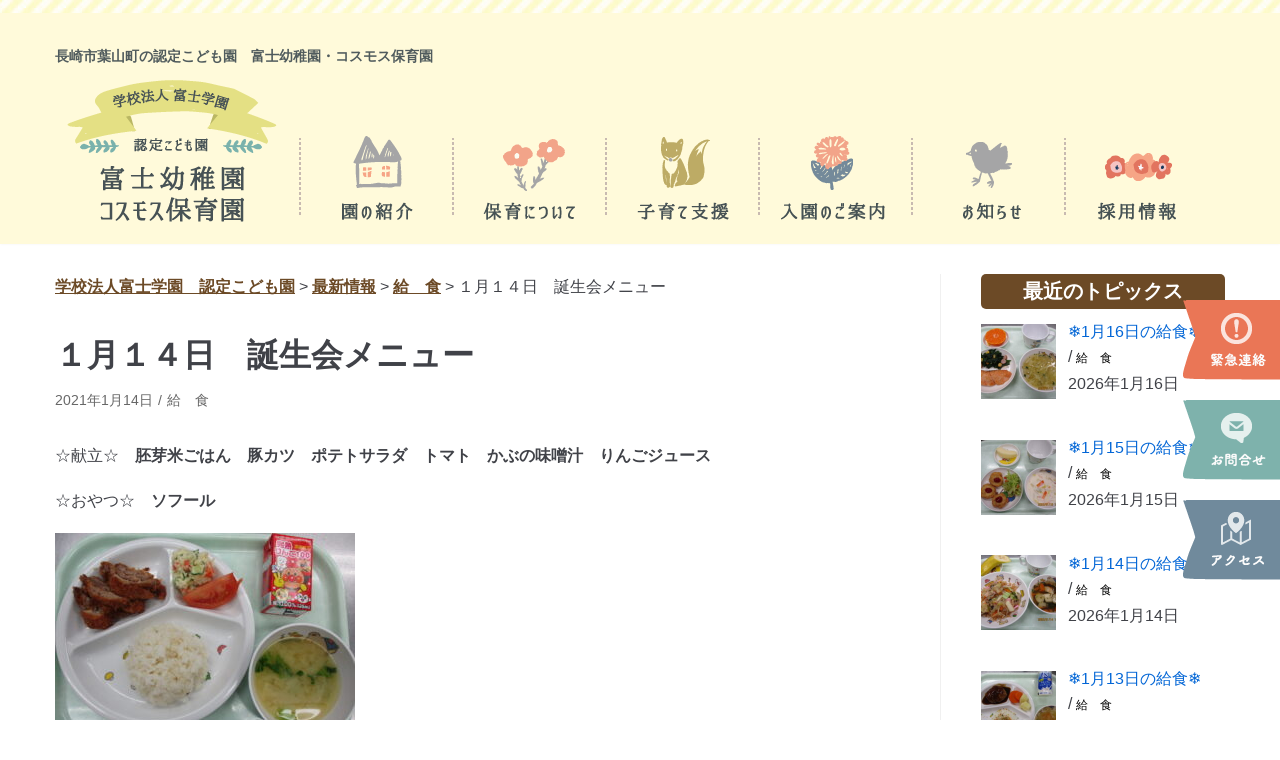

--- FILE ---
content_type: text/html; charset=UTF-8
request_url: https://fuji-cosmos.com/lunch/6522/
body_size: 18417
content:
<!DOCTYPE html>
<html lang="ja">

<head>
<!-- Global site tag (gtag.js) - Google Analytics -->
<script async src="https://www.googletagmanager.com/gtag/js?id=G-MBK6S9H9WH"></script>
<script>
  window.dataLayer = window.dataLayer || [];
  function gtag(){dataLayer.push(arguments);}
  gtag('js', new Date());

  gtag('config', 'G-MBK6S9H9WH');
  gtag('config', 'UA-4694154-41');
</script>
	
	<meta charset="UTF-8">
	<meta name="viewport" content="width=device-width, initial-scale=1, minimum-scale=1">
	<link rel="profile" href="https://gmpg.org/xfn/11">
	     <link rel="stylesheet" type="text/css" href="https://fuji-cosmos.com/wp-content/themes/neve/css/fujicos.css">
	<title>１月１４日　誕生会メニュー - 学校法人富士学園　認定こども園</title>
	<style>img:is([sizes="auto" i], [sizes^="auto," i]) { contain-intrinsic-size: 3000px 1500px }</style>
	
<!-- The SEO Framework by Sybre Waaijer -->
<meta name="robots" content="max-snippet:-1,max-image-preview:standard,max-video-preview:-1" />
<link rel="canonical" href="https://fuji-cosmos.com/lunch/6522/" />
<meta name="description" content="☆献立☆　胚芽米ごはん　豚カツ　ポテトサラダ　トマト　かぶの味噌汁　りんごジュース ☆おやつ☆　ソフール…" />
<meta property="og:type" content="article" />
<meta property="og:locale" content="ja_JP" />
<meta property="og:site_name" content="学校法人富士学園　認定こども園" />
<meta property="og:title" content="１月１４日　誕生会メニュー - 学校法人富士学園　認定こども園" />
<meta property="og:description" content="☆献立☆　胚芽米ごはん　豚カツ　ポテトサラダ　トマト　かぶの味噌汁　りんごジュース ☆おやつ☆　ソフール…" />
<meta property="og:url" content="https://fuji-cosmos.com/lunch/6522/" />
<meta property="og:image" content="https://fuji-cosmos.com/wp-content/uploads/2021/01/114給食.jpg" />
<meta property="og:image:width" content="1920" />
<meta property="og:image:height" content="1440" />
<meta property="og:image" content="https://fuji-cosmos.com/wp-content/uploads/2021/01/114給食-300x225.jpg" />
<meta property="article:published_time" content="2021-01-14T04:43:34+00:00" />
<meta property="article:modified_time" content="2021-01-14T04:43:34+00:00" />
<meta name="twitter:card" content="summary_large_image" />
<meta name="twitter:title" content="１月１４日　誕生会メニュー - 学校法人富士学園　認定こども園" />
<meta name="twitter:description" content="☆献立☆　胚芽米ごはん　豚カツ　ポテトサラダ　トマト　かぶの味噌汁　りんごジュース ☆おやつ☆　ソフール…" />
<meta name="twitter:image" content="https://fuji-cosmos.com/wp-content/uploads/2021/01/114給食.jpg" />
<meta name="google-site-verification" content="kv3x2xM2qUunE9MKhQsSmYxCWlQRTWpskWX3HWIfLv0" />
<meta name="msvalidate.01" content="8EFC120A2728978CDB606B63643FCD29" />
<script type="application/ld+json">{"@context":"https://schema.org","@graph":[{"@type":"WebSite","@id":"https://fuji-cosmos.com/#/schema/WebSite","url":"https://fuji-cosmos.com/","name":"学校法人富士学園　認定こども園","description":"富士幼稚園　コスモス保育園","inLanguage":"ja","potentialAction":{"@type":"SearchAction","target":{"@type":"EntryPoint","urlTemplate":"https://fuji-cosmos.com/search/{search_term_string}/"},"query-input":"required name=search_term_string"},"publisher":{"@type":"Organization","@id":"https://fuji-cosmos.com/#/schema/Organization","name":"学校法人富士学園　認定こども園","url":"https://fuji-cosmos.com/","logo":{"@type":"ImageObject","url":"https://fuji-cosmos.com/wp-content/uploads/2020/05/logo.png","contentUrl":"https://fuji-cosmos.com/wp-content/uploads/2020/05/logo.png","width":229,"height":142}}},{"@type":"WebPage","@id":"https://fuji-cosmos.com/lunch/6522/","url":"https://fuji-cosmos.com/lunch/6522/","name":"１月１４日　誕生会メニュー - 学校法人富士学園　認定こども園","description":"☆献立☆　胚芽米ごはん　豚カツ　ポテトサラダ　トマト　かぶの味噌汁　りんごジュース ☆おやつ☆　ソフール…","inLanguage":"ja","isPartOf":{"@id":"https://fuji-cosmos.com/#/schema/WebSite"},"breadcrumb":{"@type":"BreadcrumbList","@id":"https://fuji-cosmos.com/#/schema/BreadcrumbList","itemListElement":[{"@type":"ListItem","position":1,"item":"https://fuji-cosmos.com/","name":"学校法人富士学園　認定こども園"},{"@type":"ListItem","position":2,"item":"https://fuji-cosmos.com/category/lunch/","name":"カテゴリー: 給　食"},{"@type":"ListItem","position":3,"name":"１月１４日　誕生会メニュー"}]},"potentialAction":{"@type":"ReadAction","target":"https://fuji-cosmos.com/lunch/6522/"},"datePublished":"2021-01-14T04:43:34+00:00","dateModified":"2021-01-14T04:43:34+00:00","author":{"@type":"Person","@id":"https://fuji-cosmos.com/#/schema/Person/53e5a093c06220ff3f74af8d56ac2792","name":"杉本"}}]}</script>
<!-- / The SEO Framework by Sybre Waaijer | 3.74ms meta | 0.18ms boot -->

<link rel="alternate" type="application/rss+xml" title="学校法人富士学園　認定こども園 &raquo; フィード" href="https://fuji-cosmos.com/feed/" />
<link rel="alternate" type="application/rss+xml" title="学校法人富士学園　認定こども園 &raquo; コメントフィード" href="https://fuji-cosmos.com/comments/feed/" />
<script type="text/javascript">
/* <![CDATA[ */
window._wpemojiSettings = {"baseUrl":"https:\/\/s.w.org\/images\/core\/emoji\/15.0.3\/72x72\/","ext":".png","svgUrl":"https:\/\/s.w.org\/images\/core\/emoji\/15.0.3\/svg\/","svgExt":".svg","source":{"concatemoji":"https:\/\/fuji-cosmos.com\/wp-includes\/js\/wp-emoji-release.min.js?ver=d8f54baededbcb9c3563107df0aedeb3"}};
/*! This file is auto-generated */
!function(i,n){var o,s,e;function c(e){try{var t={supportTests:e,timestamp:(new Date).valueOf()};sessionStorage.setItem(o,JSON.stringify(t))}catch(e){}}function p(e,t,n){e.clearRect(0,0,e.canvas.width,e.canvas.height),e.fillText(t,0,0);var t=new Uint32Array(e.getImageData(0,0,e.canvas.width,e.canvas.height).data),r=(e.clearRect(0,0,e.canvas.width,e.canvas.height),e.fillText(n,0,0),new Uint32Array(e.getImageData(0,0,e.canvas.width,e.canvas.height).data));return t.every(function(e,t){return e===r[t]})}function u(e,t,n){switch(t){case"flag":return n(e,"\ud83c\udff3\ufe0f\u200d\u26a7\ufe0f","\ud83c\udff3\ufe0f\u200b\u26a7\ufe0f")?!1:!n(e,"\ud83c\uddfa\ud83c\uddf3","\ud83c\uddfa\u200b\ud83c\uddf3")&&!n(e,"\ud83c\udff4\udb40\udc67\udb40\udc62\udb40\udc65\udb40\udc6e\udb40\udc67\udb40\udc7f","\ud83c\udff4\u200b\udb40\udc67\u200b\udb40\udc62\u200b\udb40\udc65\u200b\udb40\udc6e\u200b\udb40\udc67\u200b\udb40\udc7f");case"emoji":return!n(e,"\ud83d\udc26\u200d\u2b1b","\ud83d\udc26\u200b\u2b1b")}return!1}function f(e,t,n){var r="undefined"!=typeof WorkerGlobalScope&&self instanceof WorkerGlobalScope?new OffscreenCanvas(300,150):i.createElement("canvas"),a=r.getContext("2d",{willReadFrequently:!0}),o=(a.textBaseline="top",a.font="600 32px Arial",{});return e.forEach(function(e){o[e]=t(a,e,n)}),o}function t(e){var t=i.createElement("script");t.src=e,t.defer=!0,i.head.appendChild(t)}"undefined"!=typeof Promise&&(o="wpEmojiSettingsSupports",s=["flag","emoji"],n.supports={everything:!0,everythingExceptFlag:!0},e=new Promise(function(e){i.addEventListener("DOMContentLoaded",e,{once:!0})}),new Promise(function(t){var n=function(){try{var e=JSON.parse(sessionStorage.getItem(o));if("object"==typeof e&&"number"==typeof e.timestamp&&(new Date).valueOf()<e.timestamp+604800&&"object"==typeof e.supportTests)return e.supportTests}catch(e){}return null}();if(!n){if("undefined"!=typeof Worker&&"undefined"!=typeof OffscreenCanvas&&"undefined"!=typeof URL&&URL.createObjectURL&&"undefined"!=typeof Blob)try{var e="postMessage("+f.toString()+"("+[JSON.stringify(s),u.toString(),p.toString()].join(",")+"));",r=new Blob([e],{type:"text/javascript"}),a=new Worker(URL.createObjectURL(r),{name:"wpTestEmojiSupports"});return void(a.onmessage=function(e){c(n=e.data),a.terminate(),t(n)})}catch(e){}c(n=f(s,u,p))}t(n)}).then(function(e){for(var t in e)n.supports[t]=e[t],n.supports.everything=n.supports.everything&&n.supports[t],"flag"!==t&&(n.supports.everythingExceptFlag=n.supports.everythingExceptFlag&&n.supports[t]);n.supports.everythingExceptFlag=n.supports.everythingExceptFlag&&!n.supports.flag,n.DOMReady=!1,n.readyCallback=function(){n.DOMReady=!0}}).then(function(){return e}).then(function(){var e;n.supports.everything||(n.readyCallback(),(e=n.source||{}).concatemoji?t(e.concatemoji):e.wpemoji&&e.twemoji&&(t(e.twemoji),t(e.wpemoji)))}))}((window,document),window._wpemojiSettings);
/* ]]> */
</script>
<link rel='stylesheet' id='hfe-widgets-style-css' href='https://fuji-cosmos.com/wp-content/plugins/header-footer-elementor/inc/widgets-css/frontend.css?ver=2.8.1' type='text/css' media='all' />
<style id='wp-emoji-styles-inline-css' type='text/css'>

	img.wp-smiley, img.emoji {
		display: inline !important;
		border: none !important;
		box-shadow: none !important;
		height: 1em !important;
		width: 1em !important;
		margin: 0 0.07em !important;
		vertical-align: -0.1em !important;
		background: none !important;
		padding: 0 !important;
	}
</style>
<link rel='stylesheet' id='contact-form-7-css' href='https://fuji-cosmos.com/wp-content/plugins/contact-form-7/includes/css/styles.css?ver=5.3.2' type='text/css' media='all' />
<link rel='stylesheet' id='contact-form-7-confirm-css' href='https://fuji-cosmos.com/wp-content/plugins/contact-form-7-add-confirm/includes/css/styles.css?ver=5.1' type='text/css' media='all' />
<link rel='stylesheet' id='events-manager-css' href='https://fuji-cosmos.com/wp-content/plugins/events-manager/includes/css/events-manager.min.css?ver=7.2.3.1' type='text/css' media='all' />
<style id='events-manager-inline-css' type='text/css'>
body .em { --font-family : inherit; --font-weight : inherit; --font-size : 1em; --line-height : inherit; }
</style>
<link rel='stylesheet' id='menu-image-css' href='https://fuji-cosmos.com/wp-content/plugins/menu-image/includes/css/menu-image.css?ver=3.13' type='text/css' media='all' />
<link rel='stylesheet' id='dashicons-css' href='https://fuji-cosmos.com/wp-includes/css/dashicons.min.css?ver=d8f54baededbcb9c3563107df0aedeb3' type='text/css' media='all' />
<link rel='stylesheet' id='hamburger.css-css' href='https://fuji-cosmos.com/wp-content/plugins/wp-responsive-menu/assets/css/wpr-hamburger.css?ver=3.2.1' type='text/css' media='all' />
<link rel='stylesheet' id='wprmenu.css-css' href='https://fuji-cosmos.com/wp-content/plugins/wp-responsive-menu/assets/css/wprmenu.css?ver=3.2.1' type='text/css' media='all' />
<style id='wprmenu.css-inline-css' type='text/css'>
@media only screen and ( max-width: 960px ) {html body div.wprm-wrapper {overflow: scroll;}html body div.wprm-overlay{ background: rgb(0,0,0) }#mg-wprm-wrap ul li {border-top: solid 1px rgba(255,255,255,0.05);border-bottom: solid 1px rgba(255,255,255,0.05);}#wprmenu_bar {background-image: url();background-size: cover ;background-repeat: repeat;}#wprmenu_bar {background-color: #9ece2d;}html body div#mg-wprm-wrap .wpr_submit .icon.icon-search {color: #ffffff;}#wprmenu_bar .menu_title,#wprmenu_bar .wprmenu_icon_menu,#wprmenu_bar .menu_title a {color: #ffffff;}#wprmenu_bar .menu_title a {font-size: 20px;font-weight: normal;}#mg-wprm-wrap li.menu-item a {font-size: 15px;text-transform: uppercase;font-weight: normal;}#mg-wprm-wrap li.menu-item-has-children ul.sub-menu a {font-size: 15px;text-transform: uppercase;font-weight: normal;}#mg-wprm-wrap li.current-menu-item > a {background: #f7f986;}#mg-wprm-wrap li.current-menu-item > a,#mg-wprm-wrap li.current-menu-item span.wprmenu_icon{color: #ffffff !important;}#mg-wprm-wrap {background-color: #f9f9d9;}.cbp-spmenu-push-toright,.cbp-spmenu-push-toright .mm-slideout {left: 80% ;}.cbp-spmenu-push-toleft {left: -80% ;}#mg-wprm-wrap.cbp-spmenu-right,#mg-wprm-wrap.cbp-spmenu-left,#mg-wprm-wrap.cbp-spmenu-right.custom,#mg-wprm-wrap.cbp-spmenu-left.custom,.cbp-spmenu-vertical {width: 80%;max-width: 400px;}#mg-wprm-wrap ul#wprmenu_menu_ul li.menu-item a,div#mg-wprm-wrap ul li span.wprmenu_icon {color: #020202;}#mg-wprm-wrap ul#wprmenu_menu_ul li.menu-item:valid ~ a{color: #ffffff;}#mg-wprm-wrap ul#wprmenu_menu_ul li.menu-item a:hover {background: #f7e38a;color: #ffffff !important;}div#mg-wprm-wrap ul>li:hover>span.wprmenu_icon {color: #ffffff !important;}.wprmenu_bar .hamburger-inner,.wprmenu_bar .hamburger-inner::before,.wprmenu_bar .hamburger-inner::after {background: #ffffff;}.wprmenu_bar .hamburger:hover .hamburger-inner,.wprmenu_bar .hamburger:hover .hamburger-inner::before,.wprmenu_bar .hamburger:hover .hamburger-inner::after {background: #ffffff;}div.wprmenu_bar div.hamburger{padding-right: 6px !important;}#wprmenu_menu.left {width:80%;left: -80%;right: auto;}#wprmenu_menu.right {width:80%;right: -80%;left: auto;}html body div#wprmenu_bar {height : 42px;}#mg-wprm-wrap.cbp-spmenu-left,#mg-wprm-wrap.cbp-spmenu-right,#mg-widgetmenu-wrap.cbp-spmenu-widget-left,#mg-widgetmenu-wrap.cbp-spmenu-widget-right {top: 42px !important;}.wprmenu_bar .hamburger {float: left;}.wprmenu_bar #custom_menu_icon.hamburger {top: 0px;left: 0px;float: left !important;background-color: #cccccc;}.navbar-toggle-wrapper{ display: none !important; }.wpr_custom_menu #custom_menu_icon {display: block;}html { padding-top: 42px !important; }#wprmenu_bar,#mg-wprm-wrap { display: block; }div#wpadminbar { position: fixed; }}
</style>
<link rel='stylesheet' id='wpr_icons-css' href='https://fuji-cosmos.com/wp-content/plugins/wp-responsive-menu/inc/assets/icons/wpr-icons.css?ver=3.2.1' type='text/css' media='all' />
<link rel='stylesheet' id='eae-css-css' href='https://fuji-cosmos.com/wp-content/plugins/addon-elements-for-elementor-page-builder/assets/css/eae.min.css?ver=1.14.4' type='text/css' media='all' />
<link rel='stylesheet' id='eae-peel-css-css' href='https://fuji-cosmos.com/wp-content/plugins/addon-elements-for-elementor-page-builder/assets/lib/peel/peel.css?ver=1.14.4' type='text/css' media='all' />
<link rel='stylesheet' id='font-awesome-4-shim-css' href='https://fuji-cosmos.com/wp-content/plugins/elementor/assets/lib/font-awesome/css/v4-shims.min.css?ver=1.0' type='text/css' media='all' />
<link rel='stylesheet' id='font-awesome-5-all-css' href='https://fuji-cosmos.com/wp-content/plugins/elementor/assets/lib/font-awesome/css/all.min.css?ver=1.0' type='text/css' media='all' />
<link rel='stylesheet' id='vegas-css-css' href='https://fuji-cosmos.com/wp-content/plugins/addon-elements-for-elementor-page-builder/assets/lib/vegas/vegas.min.css?ver=2.4.0' type='text/css' media='all' />
<link rel='stylesheet' id='hfe-style-css' href='https://fuji-cosmos.com/wp-content/plugins/header-footer-elementor/assets/css/header-footer-elementor.css?ver=2.8.1' type='text/css' media='all' />
<link rel='stylesheet' id='elementor-icons-css' href='https://fuji-cosmos.com/wp-content/plugins/elementor/assets/lib/eicons/css/elementor-icons.min.css?ver=5.45.0' type='text/css' media='all' />
<link rel='stylesheet' id='elementor-frontend-css' href='https://fuji-cosmos.com/wp-content/uploads/elementor/css/custom-frontend.min.css?ver=1768740800' type='text/css' media='all' />
<link rel='stylesheet' id='elementor-post-1117-css' href='https://fuji-cosmos.com/wp-content/uploads/elementor/css/post-1117.css?ver=1768740800' type='text/css' media='all' />
<link rel='stylesheet' id='elementor-post-1058-css' href='https://fuji-cosmos.com/wp-content/uploads/elementor/css/post-1058.css?ver=1768740800' type='text/css' media='all' />
<link rel='stylesheet' id='wp-fullcalendar-css' href='https://fuji-cosmos.com/wp-content/plugins/wp-fullcalendar/includes/css/main.css?ver=1.6' type='text/css' media='all' />
<link rel='stylesheet' id='wp-fullcalendar-tippy-light-border-css' href='https://fuji-cosmos.com/wp-content/plugins/wp-fullcalendar/includes/css/tippy/light-border.css?ver=1.6' type='text/css' media='all' />
<link rel='stylesheet' id='neve-style-css' href='https://fuji-cosmos.com/wp-content/themes/neve/style.min.css?ver=2.6.6' type='text/css' media='all' />
<style id='neve-style-inline-css' type='text/css'>
body, .site-title{font-size:15px;line-height:1.6em;letter-spacing:0px;}body, .site-title{font-family:Arial, Helvetica, sans-serif;font-weight:500;text-transform:none;}h1, .single h1.entry-title, h2, h3, h4, h5, h6{font-family:Arial, Helvetica, sans-serif;}.container{max-width:748px;}a{color:#0366d6;}.nv-loader{border-color:#0366d6;}a:hover, a:focus{color:#005bf7;}.has-white-background-color{background-color:#ffffff!important;}.has-white-color{color:#ffffff!important;}.has-black-background-color{background-color:#000000!important;}.has-black-color{color:#000000!important;}.has-neve-button-color-background-color{background-color:#0366d6!important;}.has-neve-button-color-color{color:#0366d6!important;}.has-neve-link-color-background-color{background-color:#0366d6!important;}.has-neve-link-color-color{color:#0366d6!important;}.has-neve-link-hover-color-background-color{background-color:#005bf7!important;}.has-neve-link-hover-color-color{color:#005bf7!important;}.has-neve-text-color-background-color{background-color:#404248!important;}.has-neve-text-color-color{color:#404248!important;}.nv-tags-list a{color:#0366d6;}.nv-tags-list a{border-color:#0366d6;} .button.button-primary, button, input[type=button], .btn, input[type="submit"], /* Buttons in navigation */ ul[id^="nv-primary-navigation"] li.button.button-primary > a, .menu li.button.button-primary > a{background-color:#0366d6;} .button.button-primary, button, input[type=button], .btn, input[type="submit"], /* Buttons in navigation */ ul[id^="nv-primary-navigation"] li.button.button-primary > a, .menu li.button.button-primary > a{color:#ffffff;}.nv-tags-list a:hover{border-color:#0366d6;} .button.button-primary:hover, .nv-tags-list a:hover, ul[id^="nv-primary-navigation"] li.button.button-primary > a:hover, .menu li.button.button-primary > a:hover{background-color:#0366d6;} .button.button-primary:hover, .nv-tags-list a:hover, ul[id^="nv-primary-navigation"] li.button.button-primary > a:hover, .menu li.button.button-primary > a:hover{color:#ffffff;}.button.button-primary, button, input[type=button], .btn, input[type="submit"]:not(.search-submit), /* Buttons in navigation */ ul[id^="nv-primary-navigation"] li.button.button-primary > a, .menu li.button.button-primary > a{border-radius:3px;} .button.button-secondary, #comments input[type="submit"], .cart-off-canvas .button.nv-close-cart-sidebar{color:#676767;}.button.button-secondary, #comments input[type="submit"], .cart-off-canvas .button.nv-close-cart-sidebar{border-color:#676767;} .button.button-secondary:hover, #comments input[type="submit"]:hover{color:#676767;}.button.button-secondary:hover, #comments input[type="submit"]:hover{border-color:#676767;}.button.button-secondary, #comments input[type="submit"]{border-radius:3px;}.button.button-secondary, #comments input[type="submit"]{border:1px solid;border-style:solid;border-top-width:1px;border-right-width:1px;border-bottom-width:1px;border-left-width:1px;}@media(min-width: 576px){body, .site-title{font-size:16px;line-height:1.6em;letter-spacing:0px;}.container{max-width:992px;}}@media(min-width: 960px){body, .site-title{font-size:16px;line-height:1.6em;letter-spacing:0px;}.container{max-width:1200px;}body:not(.single):not(.archive):not(.blog):not(.search) .neve-main > .container .col{max-width:75%;}body:not(.single):not(.archive):not(.blog):not(.search) .nv-sidebar-wrap{max-width:25%;}.neve-main > .archive-container .nv-index-posts.col{max-width:75%;}.neve-main > .archive-container .nv-sidebar-wrap{max-width:25%;}.neve-main > .single-post-container .nv-single-post-wrap.col{max-width:75%;}.neve-main > .single-post-container .nv-sidebar-wrap{max-width:25%;}.caret-wrap{border-color:transparent;}} @media (max-width: 576px) { .header-top-inner { height: auto; } .header-main-inner { height: 205px; } .builder-item--logo .site-logo img { max-width: 176px; } .builder-item--logo .site-logo { padding-top: 0px; padding-right: 0px; padding-bottom: 0px; padding-left: 0px; } .builder-item--logo { margin-top: -70px; margin-right: 0px; margin-bottom: 0px; margin-left: 0px; } .builder-item--primary-menu li > a { font-size: 1em; line-height: 1.6; letter-spacing: 0px; } .builder-item--primary-menu li > a svg { height: 1em; width: 1em; } .builder-item--primary-menu { padding-top: 0px; padding-right: 0px; padding-bottom: 0px; padding-left: 0px; margin-top: 0px; margin-right: 0px; margin-bottom: 0px; margin-left: 0px; } .builder-item--custom_html .nv-html-content { font-size: 1em; line-height: 1.6em; letter-spacing: 0px; } .builder-item--custom_html .nv-html-content svg { height: 1em; width: 1em; } .builder-item--custom_html { padding-top: 0px; padding-right: 0px; padding-bottom: 0px; padding-left: 0px; margin-top: 0px; margin-right: 0px; margin-bottom: 0px; margin-left: 0px; } .builder-item--footer_copyright { font-size: 1em; line-height: 1.6; letter-spacing: 0px; padding-top: 0px; padding-right: 0px; padding-bottom: 0px; padding-left: 0px; margin-top: 0px; margin-right: 0px; margin-bottom: 0px; margin-left: 0px; } .builder-item--footer_copyright svg { height: 1em; width: 1em; } } @media (min-width: 576px) { .header-top-inner { height: auto; } .header-main-inner { height: auto; } .builder-item--logo .site-logo img { max-width: 350px; } .builder-item--logo .site-logo { padding-top: 0px; padding-right: 0px; padding-bottom: 0px; padding-left: 0px; } .builder-item--logo { margin-top: 0px; margin-right: 0px; margin-bottom: 40px; margin-left: 0px; } .builder-item--primary-menu li > a { font-size: 1em; line-height: 1.6; letter-spacing: 0px; } .builder-item--primary-menu li > a svg { height: 1em; width: 1em; } .builder-item--primary-menu { padding-top: 0px; padding-right: 0px; padding-bottom: 0px; padding-left: 0px; margin-top: 0px; margin-right: 0px; margin-bottom: 0px; margin-left: 0px; } .builder-item--custom_html .nv-html-content { font-size: 1em; line-height: 1.6em; letter-spacing: 0px; } .builder-item--custom_html .nv-html-content svg { height: 1em; width: 1em; } .builder-item--custom_html { padding-top: 0px; padding-right: 0px; padding-bottom: 0px; padding-left: 0px; margin-top: 0px; margin-right: 0px; margin-bottom: 0px; margin-left: 0px; } .builder-item--footer_copyright { font-size: 1em; line-height: 1.6; letter-spacing: 0px; padding-top: 0px; padding-right: 0px; padding-bottom: 0px; padding-left: 0px; margin-top: 0px; margin-right: 0px; margin-bottom: 0px; margin-left: 0px; } .builder-item--footer_copyright svg { height: 1em; width: 1em; } } @media (min-width: 961px) { .header-top-inner { height: 133px; } .header-main-inner { height: auto; } .builder-item--logo .site-logo img { max-width: 350px; } .builder-item--logo .site-logo { padding-top: 10px; padding-right: 0px; padding-bottom: 10px; padding-left: 0px; } .builder-item--logo { margin-top: 0px; margin-right: 0px; margin-bottom: 0px; margin-left: 0px; } .builder-item--primary-menu li > a { font-size: 1em; line-height: 1.6; letter-spacing: 0px; } .builder-item--primary-menu li > a svg { height: 1em; width: 1em; } .builder-item--primary-menu { padding-top: 10px; padding-right: 0px; padding-bottom: 0px; padding-left: 0px; margin-top: 0px; margin-right: 0px; margin-bottom: 0px; margin-left: 0px; } .builder-item--custom_html .nv-html-content { font-size: 0.5em; line-height: 1.6em; letter-spacing: 0px; } .builder-item--custom_html .nv-html-content svg { height: 0.5em; width: 0.5em; } .builder-item--custom_html { padding-top: 0px; padding-right: 0px; padding-bottom: 8px; padding-left: 0px; margin-top: -20px; margin-right: 0px; margin-bottom: 0px; margin-left: 0px; } .builder-item--footer_copyright { font-size: 1em; line-height: 1.6; letter-spacing: 0px; padding-top: 0px; padding-right: 0px; padding-bottom: 0px; padding-left: 0px; margin-top: 0px; margin-right: 0px; margin-bottom: 0px; margin-left: 0px; } .builder-item--footer_copyright svg { height: 1em; width: 1em; } } .hfg_header .header-top-inner,.hfg_header .header-top-inner.dark-mode,.hfg_header .header-top-inner.light-mode { } .hfg_header .header-main-inner,.hfg_header .header-main-inner.dark-mode,.hfg_header .header-main-inner.light-mode { } .hfg_header .header-menu-sidebar .header-menu-sidebar-bg,.hfg_header .header-menu-sidebar .header-menu-sidebar-bg.dark-mode,.hfg_header .header-menu-sidebar .header-menu-sidebar-bg.light-mode { } .builder-item--primary-menu .nav-menu-primary > .primary-menu-ul li:not(.woocommerce-mini-cart-item) > a { color: #404248; } .builder-item--primary-menu .nav-menu-primary > .primary-menu-ul li > .amp-caret-wrap svg { fill: #404248; } .builder-item--primary-menu .nav-menu-primary > .primary-menu-ul li:not(.woocommerce-mini-cart-item) > a:after { background-color: #0366d6; } .builder-item--primary-menu .nav-menu-primary > .primary-menu-ul li:not(.woocommerce-mini-cart-item):hover > a { color: #0366d6; } .builder-item--primary-menu .nav-menu-primary > .primary-menu-ul li:hover > .amp-caret-wrap svg { fill: #0366d6; } .builder-item--primary-menu .nav-menu-primary > .primary-menu-ul li.current-menu-item > a { color: #0366d6; } .builder-item--primary-menu .nav-menu-primary > .primary-menu-ul li.current-menu-item > .amp-caret-wrap svg { fill: #0366d6; } @media (min-width: 961px) { .header--row .hfg-item-right .builder-item--primary-menu .primary-menu-ul > li:not(:first-child) { margin-left: 3px; } .header--row .hfg-item-center .builder-item--primary-menu .primary-menu-ul > li:not(:last-child), .header--row .hfg-item-left .builder-item--primary-menu .primary-menu-ul > li:not(:last-child) { margin-right: 3px; } .builder-item--primary-menu .style-full-height .primary-menu-ul > li:not(.menu-item-nav-search):not(.menu-item-nav-cart) > a:after { left: -1.5px; right: -1.5px; } .builder-item--primary-menu .style-full-height .primary-menu-ul:not(#nv-primary-navigation-sidebar) > li:not(.menu-item-nav-search):not(.menu-item-nav-cart):hover > a:after { width: calc(100% + 3px) !important;; } } .builder-item--primary-menu .primary-menu-ul > li > a { height: 100px; } .builder-item--primary-menu li > a { font-weight: 500; text-transform: none; } .builder-item--custom_html .nv-html-content { color: #505b5d; font-weight: 500; text-transform: none; } .builder-item--custom_html .nv-html-content * { color: #505b5d; } .footer-bottom-inner,.footer-bottom-inner.dark-mode,.footer-bottom-inner.light-mode { } .builder-item--footer_copyright { font-weight: 500; text-transform: none; } 
</style>
<link rel='stylesheet' id='recent-posts-widget-with-thumbnails-public-style-css' href='https://fuji-cosmos.com/wp-content/plugins/recent-posts-widget-with-thumbnails/public.css?ver=7.1.1' type='text/css' media='all' />
<link rel='stylesheet' id='hfe-elementor-icons-css' href='https://fuji-cosmos.com/wp-content/plugins/elementor/assets/lib/eicons/css/elementor-icons.min.css?ver=5.34.0' type='text/css' media='all' />
<link rel='stylesheet' id='hfe-icons-list-css' href='https://fuji-cosmos.com/wp-content/plugins/elementor/assets/css/widget-icon-list.min.css?ver=3.24.3' type='text/css' media='all' />
<link rel='stylesheet' id='hfe-social-icons-css' href='https://fuji-cosmos.com/wp-content/plugins/elementor/assets/css/widget-social-icons.min.css?ver=3.24.0' type='text/css' media='all' />
<link rel='stylesheet' id='hfe-social-share-icons-brands-css' href='https://fuji-cosmos.com/wp-content/plugins/elementor/assets/lib/font-awesome/css/brands.css?ver=5.15.3' type='text/css' media='all' />
<link rel='stylesheet' id='hfe-social-share-icons-fontawesome-css' href='https://fuji-cosmos.com/wp-content/plugins/elementor/assets/lib/font-awesome/css/fontawesome.css?ver=5.15.3' type='text/css' media='all' />
<link rel='stylesheet' id='hfe-nav-menu-icons-css' href='https://fuji-cosmos.com/wp-content/plugins/elementor/assets/lib/font-awesome/css/solid.css?ver=5.15.3' type='text/css' media='all' />
<link rel='stylesheet' id='elementor-icons-shared-0-css' href='https://fuji-cosmos.com/wp-content/plugins/elementor/assets/lib/font-awesome/css/fontawesome.min.css?ver=5.15.3' type='text/css' media='all' />
<link rel='stylesheet' id='elementor-icons-fa-solid-css' href='https://fuji-cosmos.com/wp-content/plugins/elementor/assets/lib/font-awesome/css/solid.min.css?ver=5.15.3' type='text/css' media='all' />
<script type="text/javascript" src="https://fuji-cosmos.com/wp-includes/js/jquery/jquery.min.js?ver=3.7.1" id="jquery-core-js"></script>
<script type="text/javascript" src="https://fuji-cosmos.com/wp-includes/js/jquery/jquery-migrate.min.js?ver=3.4.1" id="jquery-migrate-js"></script>
<script type="text/javascript" id="jquery-js-after">
/* <![CDATA[ */
!function($){"use strict";$(document).ready(function(){$(this).scrollTop()>100&&$(".hfe-scroll-to-top-wrap").removeClass("hfe-scroll-to-top-hide"),$(window).scroll(function(){$(this).scrollTop()<100?$(".hfe-scroll-to-top-wrap").fadeOut(300):$(".hfe-scroll-to-top-wrap").fadeIn(300)}),$(".hfe-scroll-to-top-wrap").on("click",function(){$("html, body").animate({scrollTop:0},300);return!1})})}(jQuery);
!function($){'use strict';$(document).ready(function(){var bar=$('.hfe-reading-progress-bar');if(!bar.length)return;$(window).on('scroll',function(){var s=$(window).scrollTop(),d=$(document).height()-$(window).height(),p=d? s/d*100:0;bar.css('width',p+'%')});});}(jQuery);
/* ]]> */
</script>
<script type="text/javascript" src="https://fuji-cosmos.com/wp-includes/js/jquery/ui/core.min.js?ver=1.13.3" id="jquery-ui-core-js"></script>
<script type="text/javascript" src="https://fuji-cosmos.com/wp-includes/js/jquery/ui/mouse.min.js?ver=1.13.3" id="jquery-ui-mouse-js"></script>
<script type="text/javascript" src="https://fuji-cosmos.com/wp-includes/js/jquery/ui/sortable.min.js?ver=1.13.3" id="jquery-ui-sortable-js"></script>
<script type="text/javascript" src="https://fuji-cosmos.com/wp-includes/js/jquery/ui/datepicker.min.js?ver=1.13.3" id="jquery-ui-datepicker-js"></script>
<script type="text/javascript" id="jquery-ui-datepicker-js-after">
/* <![CDATA[ */
jQuery(function(jQuery){jQuery.datepicker.setDefaults({"closeText":"\u9589\u3058\u308b","currentText":"\u4eca\u65e5","monthNames":["1\u6708","2\u6708","3\u6708","4\u6708","5\u6708","6\u6708","7\u6708","8\u6708","9\u6708","10\u6708","11\u6708","12\u6708"],"monthNamesShort":["1\u6708","2\u6708","3\u6708","4\u6708","5\u6708","6\u6708","7\u6708","8\u6708","9\u6708","10\u6708","11\u6708","12\u6708"],"nextText":"\u6b21","prevText":"\u524d","dayNames":["\u65e5\u66dc\u65e5","\u6708\u66dc\u65e5","\u706b\u66dc\u65e5","\u6c34\u66dc\u65e5","\u6728\u66dc\u65e5","\u91d1\u66dc\u65e5","\u571f\u66dc\u65e5"],"dayNamesShort":["\u65e5","\u6708","\u706b","\u6c34","\u6728","\u91d1","\u571f"],"dayNamesMin":["\u65e5","\u6708","\u706b","\u6c34","\u6728","\u91d1","\u571f"],"dateFormat":"yy\u5e74mm\u6708d\u65e5","firstDay":1,"isRTL":false});});
/* ]]> */
</script>
<script type="text/javascript" src="https://fuji-cosmos.com/wp-includes/js/jquery/ui/resizable.min.js?ver=1.13.3" id="jquery-ui-resizable-js"></script>
<script type="text/javascript" src="https://fuji-cosmos.com/wp-includes/js/jquery/ui/draggable.min.js?ver=1.13.3" id="jquery-ui-draggable-js"></script>
<script type="text/javascript" src="https://fuji-cosmos.com/wp-includes/js/jquery/ui/controlgroup.min.js?ver=1.13.3" id="jquery-ui-controlgroup-js"></script>
<script type="text/javascript" src="https://fuji-cosmos.com/wp-includes/js/jquery/ui/checkboxradio.min.js?ver=1.13.3" id="jquery-ui-checkboxradio-js"></script>
<script type="text/javascript" src="https://fuji-cosmos.com/wp-includes/js/jquery/ui/button.min.js?ver=1.13.3" id="jquery-ui-button-js"></script>
<script type="text/javascript" src="https://fuji-cosmos.com/wp-includes/js/jquery/ui/dialog.min.js?ver=1.13.3" id="jquery-ui-dialog-js"></script>
<script type="text/javascript" id="events-manager-js-extra">
/* <![CDATA[ */
var EM = {"ajaxurl":"https:\/\/fuji-cosmos.com\/wp-admin\/admin-ajax.php","locationajaxurl":"https:\/\/fuji-cosmos.com\/wp-admin\/admin-ajax.php?action=locations_search","firstDay":"1","locale":"ja","dateFormat":"yy-mm-dd","ui_css":"https:\/\/fuji-cosmos.com\/wp-content\/plugins\/events-manager\/includes\/css\/jquery-ui\/build.min.css","show24hours":"1","is_ssl":"1","autocomplete_limit":"10","calendar":{"breakpoints":{"small":560,"medium":908,"large":false},"month_format":"Y M"},"phone":"","datepicker":{"format":"Y\/m\/d","locale":"ja"},"search":{"breakpoints":{"small":650,"medium":850,"full":false}},"url":"https:\/\/fuji-cosmos.com\/wp-content\/plugins\/events-manager","assets":{"input.em-uploader":{"js":{"em-uploader":{"url":"https:\/\/fuji-cosmos.com\/wp-content\/plugins\/events-manager\/includes\/js\/em-uploader.js?v=7.2.3.1","event":"em_uploader_ready"}}},".em-event-editor":{"js":{"event-editor":{"url":"https:\/\/fuji-cosmos.com\/wp-content\/plugins\/events-manager\/includes\/js\/events-manager-event-editor.js?v=7.2.3.1","event":"em_event_editor_ready"}},"css":{"event-editor":"https:\/\/fuji-cosmos.com\/wp-content\/plugins\/events-manager\/includes\/css\/events-manager-event-editor.min.css?v=7.2.3.1"}},".em-recurrence-sets, .em-timezone":{"js":{"luxon":{"url":"luxon\/luxon.js?v=7.2.3.1","event":"em_luxon_ready"}}},".em-booking-form, #em-booking-form, .em-booking-recurring, .em-event-booking-form":{"js":{"em-bookings":{"url":"https:\/\/fuji-cosmos.com\/wp-content\/plugins\/events-manager\/includes\/js\/bookingsform.js?v=7.2.3.1","event":"em_booking_form_js_loaded"}}},"#em-opt-archetypes":{"js":{"archetypes":"https:\/\/fuji-cosmos.com\/wp-content\/plugins\/events-manager\/includes\/js\/admin-archetype-editor.js?v=7.2.3.1","archetypes_ms":"https:\/\/fuji-cosmos.com\/wp-content\/plugins\/events-manager\/includes\/js\/admin-archetypes.js?v=7.2.3.1","qs":"qs\/qs.js?v=7.2.3.1"}}},"cached":"","txt_search":"\u691c\u7d22","txt_searching":"\u691c\u7d22\u4e2d...","txt_loading":"\u8aad\u307f\u8fbc\u307f\u4e2d\u2026"};
/* ]]> */
</script>
<script type="text/javascript" src="https://fuji-cosmos.com/wp-content/plugins/events-manager/includes/js/events-manager.js?ver=7.2.3.1" id="events-manager-js"></script>
<script type="text/javascript" src="https://fuji-cosmos.com/wp-content/plugins/events-manager/includes/external/flatpickr/l10n/ja.js?ver=7.2.3.1" id="em-flatpickr-localization-js"></script>
<script type="text/javascript" src="https://fuji-cosmos.com/wp-content/plugins/wp-responsive-menu/assets/js/modernizr.custom.js?ver=3.2.1" id="modernizr-js"></script>
<script type="text/javascript" src="https://fuji-cosmos.com/wp-content/plugins/wp-responsive-menu/assets/js/touchSwipe.js?ver=3.2.1" id="touchSwipe-js"></script>
<script type="text/javascript" id="wprmenu.js-js-extra">
/* <![CDATA[ */
var wprmenu = {"zooming":"","from_width":"960","push_width":"400","menu_width":"80","parent_click":"","swipe":"","enable_overlay":"1","wprmenuDemoId":""};
/* ]]> */
</script>
<script type="text/javascript" src="https://fuji-cosmos.com/wp-content/plugins/wp-responsive-menu/assets/js/wprmenu.js?ver=3.2.1" id="wprmenu.js-js"></script>
<script type="text/javascript" src="https://fuji-cosmos.com/wp-content/plugins/addon-elements-for-elementor-page-builder/assets/js/iconHelper.js?ver=1.0" id="eae-iconHelper-js"></script>
<script type="text/javascript" src="https://fuji-cosmos.com/wp-includes/js/jquery/ui/menu.min.js?ver=1.13.3" id="jquery-ui-menu-js"></script>
<script type="text/javascript" src="https://fuji-cosmos.com/wp-includes/js/jquery/ui/selectmenu.min.js?ver=1.13.3" id="jquery-ui-selectmenu-js"></script>
<script type="text/javascript" src="https://fuji-cosmos.com/wp-includes/js/jquery/ui/tooltip.min.js?ver=1.13.3" id="jquery-ui-tooltip-js"></script>
<script type="text/javascript" src="https://fuji-cosmos.com/wp-includes/js/dist/vendor/moment.min.js?ver=2.30.1" id="moment-js"></script>
<script type="text/javascript" id="moment-js-after">
/* <![CDATA[ */
moment.updateLocale( 'ja', {"months":["1\u6708","2\u6708","3\u6708","4\u6708","5\u6708","6\u6708","7\u6708","8\u6708","9\u6708","10\u6708","11\u6708","12\u6708"],"monthsShort":["1\u6708","2\u6708","3\u6708","4\u6708","5\u6708","6\u6708","7\u6708","8\u6708","9\u6708","10\u6708","11\u6708","12\u6708"],"weekdays":["\u65e5\u66dc\u65e5","\u6708\u66dc\u65e5","\u706b\u66dc\u65e5","\u6c34\u66dc\u65e5","\u6728\u66dc\u65e5","\u91d1\u66dc\u65e5","\u571f\u66dc\u65e5"],"weekdaysShort":["\u65e5","\u6708","\u706b","\u6c34","\u6728","\u91d1","\u571f"],"week":{"dow":1},"longDateFormat":{"LT":"g:i A","LTS":null,"L":null,"LL":"Y\u5e74n\u6708j\u65e5","LLL":"Y\u5e74n\u6708j\u65e5 g:i A","LLLL":null}} );
/* ]]> */
</script>
<script type="text/javascript" id="wp-fullcalendar-js-extra">
/* <![CDATA[ */
var WPFC = {"ajaxurl":"https:\/\/fuji-cosmos.com\/wp-admin\/admin-ajax.php?action=WP_FullCalendar","firstDay":"1","wpfc_theme":"","wpfc_limit":"3","wpfc_limit_txt":"more ...","timeFormat":"h(:mm)A","defaultView":"month","weekends":"true","header":{"left":"prev,next today","center":"title","right":"month,basicWeek,basicDay"},"wpfc_qtips":"1","tippy_theme":"light-border","tippy_placement":"bottom","tippy_loading":"Loading..."};
/* ]]> */
</script>
<script type="text/javascript" src="https://fuji-cosmos.com/wp-content/plugins/wp-fullcalendar/includes/js/main.js?ver=1.6" id="wp-fullcalendar-js"></script>
<link rel="https://api.w.org/" href="https://fuji-cosmos.com/wp-json/" /><link rel="alternate" title="JSON" type="application/json" href="https://fuji-cosmos.com/wp-json/wp/v2/posts/6522" /><link rel="alternate" title="oEmbed (JSON)" type="application/json+oembed" href="https://fuji-cosmos.com/wp-json/oembed/1.0/embed?url=https%3A%2F%2Ffuji-cosmos.com%2Flunch%2F6522%2F" />
<link rel="alternate" title="oEmbed (XML)" type="text/xml+oembed" href="https://fuji-cosmos.com/wp-json/oembed/1.0/embed?url=https%3A%2F%2Ffuji-cosmos.com%2Flunch%2F6522%2F&#038;format=xml" />
<!-- Enter your scripts here --><meta name="generator" content="Elementor 3.34.1; features: additional_custom_breakpoints; settings: css_print_method-external, google_font-enabled, font_display-auto">
			<style>
				.e-con.e-parent:nth-of-type(n+4):not(.e-lazyloaded):not(.e-no-lazyload),
				.e-con.e-parent:nth-of-type(n+4):not(.e-lazyloaded):not(.e-no-lazyload) * {
					background-image: none !important;
				}
				@media screen and (max-height: 1024px) {
					.e-con.e-parent:nth-of-type(n+3):not(.e-lazyloaded):not(.e-no-lazyload),
					.e-con.e-parent:nth-of-type(n+3):not(.e-lazyloaded):not(.e-no-lazyload) * {
						background-image: none !important;
					}
				}
				@media screen and (max-height: 640px) {
					.e-con.e-parent:nth-of-type(n+2):not(.e-lazyloaded):not(.e-no-lazyload),
					.e-con.e-parent:nth-of-type(n+2):not(.e-lazyloaded):not(.e-no-lazyload) * {
						background-image: none !important;
					}
				}
			</style>
			</head>

<body data-rsssl=1  class="post-template-default single single-post postid-6522 single-format-standard wp-custom-logo eio-default ehf-footer ehf-template-neve ehf-stylesheet-neve nv-sidebar-right menu_sidebar_slide_left elementor-default elementor-kit-1117" id="neve_body"  >
<div class="wrapper">
	<header class="header" role="banner">
		<a class="neve-skip-link show-on-focus" href="#content" tabindex="0">
			コンテンツにスキップ		</a>
		<div id="header-grid"  class="hfg_header site-header">
	<div class="header--row header-top hide-on-mobile hide-on-tablet layout-full-contained header--row"
	data-row-id="top" data-show-on="desktop">

	<div
		class="header--row-inner header-top-inner light-mode">
		<div class="container">
			<div
				class="row row--wrapper"
				data-section="hfg_header_layout_top" >
				<div class="builder-item hfg-item-last hfg-item-first col-12 col-md-12 col-sm-12 hfg-item-left"><div class="item--inner builder-item--custom_html"
		data-section="custom_html"
		data-item-id="custom_html">
	<div class="nv-html-content"> 	<h2 id="header_disc">長崎市葉山町の認定こども園　富士幼稚園・コスモス保育園</h2>
</div>
	</div>

</div>							</div>
		</div>
	</div>
</div>


<nav class="header--row header-main hide-on-mobile hide-on-tablet layout-fullwidth nv-navbar header--row"
	data-row-id="main" data-show-on="desktop">

	<div
		class="header--row-inner header-main-inner light-mode">
		<div class="container">
			<div
				class="row row--wrapper"
				data-section="hfg_header_layout_main" >
				<div class="builder-item hfg-item-last hfg-item-first col-12 col-md-12 col-sm-12 hfg-item-center"><div class="item--inner builder-item--primary-menu has_menu"
		data-section="header_menu_primary"
		data-item-id="primary-menu">
	<div class="nv-nav-wrap">
	<div role="navigation" class="style-plain nav-menu-primary"
			aria-label="メインメニュー">

		<ul id="nv-primary-navigation-main" class="primary-menu-ul"><li id="menu-item-2283" class="menu-item menu-item-type-post_type menu-item-object-page menu-item-home menu-item-2283"><a href="https://fuji-cosmos.com/" class="menu-image-title-hide menu-image-hovered"><span class="menu-image-title-hide menu-image-title">富士学園　トップページ</span><span class='menu-image-hover-wrapper'><img width="229" height="142" src="https://fuji-cosmos.com/wp-content/uploads/2020/05/menu01_off.png" class="menu-image menu-image-title-hide" alt="富士学園ホームページ" decoding="async" /><img width="229" height="142" src="https://fuji-cosmos.com/wp-content/uploads/2020/05/menu01_on.png" class="hovered-image menu-image-title-hide" alt="富士学園ホームページ" style="margin-left: -229px;" decoding="async" /></span></a></li>
<li id="menu-item-2166" class="menu-item menu-item-type-post_type menu-item-object-page menu-item-2166"><a href="https://fuji-cosmos.com/about/" class="menu-image-title-hide menu-image-hovered"><span class="menu-image-title-hide menu-image-title">園の紹介</span><span class='menu-image-hover-wrapper'><img width="150" height="142" src="https://fuji-cosmos.com/wp-content/uploads/2020/05/menu02_off.png" class="menu-image menu-image-title-hide" alt="園の紹介" decoding="async" /><img loading="lazy" width="150" height="142" src="https://fuji-cosmos.com/wp-content/uploads/2020/05/menu02_on.png" class="hovered-image menu-image-title-hide" alt="園の紹介" style="margin-left: -150px;" decoding="async" /></span></a></li>
<li id="menu-item-2167" class="menu-item menu-item-type-post_type menu-item-object-page menu-item-2167"><a href="https://fuji-cosmos.com/hoiku/" class="menu-image-title-hide menu-image-hovered"><span class="menu-image-title-hide menu-image-title">保育について</span><span class='menu-image-hover-wrapper'><img loading="lazy" width="150" height="142" src="https://fuji-cosmos.com/wp-content/uploads/2020/05/menu03_off.png" class="menu-image menu-image-title-hide" alt="保育について" decoding="async" /><img loading="lazy" width="150" height="142" src="https://fuji-cosmos.com/wp-content/uploads/2020/05/menu03_on.png" class="hovered-image menu-image-title-hide" alt="保育について" style="margin-left: -150px;" decoding="async" /></span></a></li>
<li id="menu-item-2169" class="menu-item menu-item-type-post_type menu-item-object-page menu-item-2169"><a href="https://fuji-cosmos.com/support/" class="menu-image-title-hide menu-image-hovered"><span class="menu-image-title-hide menu-image-title">子育て支援</span><span class='menu-image-hover-wrapper'><img loading="lazy" width="150" height="142" src="https://fuji-cosmos.com/wp-content/uploads/2020/05/menu04_off.png" class="menu-image menu-image-title-hide" alt="子育て支援" decoding="async" /><img loading="lazy" width="150" height="142" src="https://fuji-cosmos.com/wp-content/uploads/2020/05/menu04_on.png" class="hovered-image menu-image-title-hide" alt="子育て支援" style="margin-left: -150px;" decoding="async" /></span></a></li>
<li id="menu-item-2199" class="menu-item menu-item-type-post_type menu-item-object-page menu-item-2199"><a href="https://fuji-cosmos.com/guide/" class="menu-image-title-hide menu-image-hovered"><span class="menu-image-title-hide menu-image-title">入園のご案内</span><span class='menu-image-hover-wrapper'><img loading="lazy" width="150" height="142" src="https://fuji-cosmos.com/wp-content/uploads/2020/05/menu05_off.png" class="menu-image menu-image-title-hide" alt="入園のご案内" decoding="async" /><img loading="lazy" width="150" height="142" src="https://fuji-cosmos.com/wp-content/uploads/2020/05/menu05_on.png" class="hovered-image menu-image-title-hide" alt="入園のご案内" style="margin-left: -150px;" decoding="async" /></span></a></li>
<li id="menu-item-1147" class="menu-item menu-item-type-custom menu-item-object-custom menu-item-1147"><a href="/topics" class="menu-image-title-hide menu-image-hovered"><span class="menu-image-title-hide menu-image-title">お知らせ</span><span class='menu-image-hover-wrapper'><img loading="lazy" width="150" height="142" src="https://fuji-cosmos.com/wp-content/uploads/2020/05/menu06_off.png" class="menu-image menu-image-title-hide" alt="お知らせ" decoding="async" /><img loading="lazy" width="150" height="142" src="https://fuji-cosmos.com/wp-content/uploads/2020/05/menu06_on.png" class="hovered-image menu-image-title-hide" alt="お知らせ" style="margin-left: -150px;" decoding="async" /></span></a></li>
<li id="menu-item-2382" class="menu-item menu-item-type-post_type menu-item-object-page menu-item-2382"><a href="https://fuji-cosmos.com/recruit/" class="menu-image-title-hide menu-image-hovered"><span class="menu-image-title-hide menu-image-title">採用情報</span><span class='menu-image-hover-wrapper'><img loading="lazy" width="150" height="142" src="https://fuji-cosmos.com/wp-content/uploads/2020/05/menu07_off.png" class="menu-image menu-image-title-hide" alt="採用情報" decoding="async" /><img loading="lazy" width="150" height="142" src="https://fuji-cosmos.com/wp-content/uploads/2020/05/menu07_on.png" class="hovered-image menu-image-title-hide" alt="採用情報" style="margin-left: -150px;" decoding="async" /></span></a></li>
</ul>	</div>
</div>

	</div>

</div>							</div>
		</div>
	</div>
</nav>


<nav class="header--row header-main hide-on-desktop layout-fullwidth nv-navbar header--row"
	data-row-id="main" data-show-on="mobile">

	<div
		class="header--row-inner header-main-inner light-mode">
		<div class="container">
			<div
				class="row row--wrapper"
				data-section="hfg_header_layout_main" >
				<div class="builder-item hfg-item-last hfg-item-first col-12 col-md-12 col-sm-12 hfg-item-center"><div class="item--inner builder-item--logo"
		data-section="title_tagline"
		data-item-id="logo">
	<div class="site-logo">
	<a class="brand" href="https://fuji-cosmos.com/" title="学校法人富士学園　認定こども園"
			aria-label="学校法人富士学園　認定こども園"><img src="https://fuji-cosmos.com/wp-content/uploads/2020/05/logo.png" alt=""></a></div>

	</div>

</div>							</div>
		</div>
	</div>
</nav>

<div id="header-menu-sidebar" class="header-menu-sidebar menu-sidebar-panel light-mode slide_left">
	<div id="header-menu-sidebar-bg" class="header-menu-sidebar-bg">
		<div class="close-sidebar-panel navbar-toggle-wrapper">
			<button class="navbar-toggle active" 					aria-label="
				ナビゲーションメニュー				">
				<div class="bars">
					<span class="icon-bar"></span>
					<span class="icon-bar"></span>
					<span class="icon-bar"></span>
				</div>
				<span class="screen-reader-text">
				ナビゲーションを切り替え					</span>
			</button>
		</div>
		<div id="header-menu-sidebar-inner" class="header-menu-sidebar-inner">
			<div class="builder-item hfg-item-last hfg-item-first col-12 col-md-12 col-sm-12 hfg-item-center"><div class="item--inner builder-item--primary-menu has_menu"
		data-section="header_menu_primary"
		data-item-id="primary-menu">
	<div class="nv-nav-wrap">
	<div role="navigation" class="style-plain nav-menu-primary"
			aria-label="メインメニュー">

		<ul id="nv-primary-navigation-sidebar" class="primary-menu-ul"><li class="menu-item menu-item-type-post_type menu-item-object-page menu-item-home menu-item-2283"><a href="https://fuji-cosmos.com/" class="menu-image-title-hide menu-image-hovered"><span class="menu-image-title-hide menu-image-title">富士学園　トップページ</span><span class='menu-image-hover-wrapper'><img width="229" height="142" src="https://fuji-cosmos.com/wp-content/uploads/2020/05/menu01_off.png" class="menu-image menu-image-title-hide" alt="富士学園ホームページ" decoding="async" /><img width="229" height="142" src="https://fuji-cosmos.com/wp-content/uploads/2020/05/menu01_on.png" class="hovered-image menu-image-title-hide" alt="富士学園ホームページ" style="margin-left: -229px;" decoding="async" /></span></a></li>
<li class="menu-item menu-item-type-post_type menu-item-object-page menu-item-2166"><a href="https://fuji-cosmos.com/about/" class="menu-image-title-hide menu-image-hovered"><span class="menu-image-title-hide menu-image-title">園の紹介</span><span class='menu-image-hover-wrapper'><img width="150" height="142" src="https://fuji-cosmos.com/wp-content/uploads/2020/05/menu02_off.png" class="menu-image menu-image-title-hide" alt="園の紹介" decoding="async" /><img loading="lazy" width="150" height="142" src="https://fuji-cosmos.com/wp-content/uploads/2020/05/menu02_on.png" class="hovered-image menu-image-title-hide" alt="園の紹介" style="margin-left: -150px;" decoding="async" /></span></a></li>
<li class="menu-item menu-item-type-post_type menu-item-object-page menu-item-2167"><a href="https://fuji-cosmos.com/hoiku/" class="menu-image-title-hide menu-image-hovered"><span class="menu-image-title-hide menu-image-title">保育について</span><span class='menu-image-hover-wrapper'><img loading="lazy" width="150" height="142" src="https://fuji-cosmos.com/wp-content/uploads/2020/05/menu03_off.png" class="menu-image menu-image-title-hide" alt="保育について" decoding="async" /><img loading="lazy" width="150" height="142" src="https://fuji-cosmos.com/wp-content/uploads/2020/05/menu03_on.png" class="hovered-image menu-image-title-hide" alt="保育について" style="margin-left: -150px;" decoding="async" /></span></a></li>
<li class="menu-item menu-item-type-post_type menu-item-object-page menu-item-2169"><a href="https://fuji-cosmos.com/support/" class="menu-image-title-hide menu-image-hovered"><span class="menu-image-title-hide menu-image-title">子育て支援</span><span class='menu-image-hover-wrapper'><img loading="lazy" width="150" height="142" src="https://fuji-cosmos.com/wp-content/uploads/2020/05/menu04_off.png" class="menu-image menu-image-title-hide" alt="子育て支援" decoding="async" /><img loading="lazy" width="150" height="142" src="https://fuji-cosmos.com/wp-content/uploads/2020/05/menu04_on.png" class="hovered-image menu-image-title-hide" alt="子育て支援" style="margin-left: -150px;" decoding="async" /></span></a></li>
<li class="menu-item menu-item-type-post_type menu-item-object-page menu-item-2199"><a href="https://fuji-cosmos.com/guide/" class="menu-image-title-hide menu-image-hovered"><span class="menu-image-title-hide menu-image-title">入園のご案内</span><span class='menu-image-hover-wrapper'><img loading="lazy" width="150" height="142" src="https://fuji-cosmos.com/wp-content/uploads/2020/05/menu05_off.png" class="menu-image menu-image-title-hide" alt="入園のご案内" decoding="async" /><img loading="lazy" width="150" height="142" src="https://fuji-cosmos.com/wp-content/uploads/2020/05/menu05_on.png" class="hovered-image menu-image-title-hide" alt="入園のご案内" style="margin-left: -150px;" decoding="async" /></span></a></li>
<li class="menu-item menu-item-type-custom menu-item-object-custom menu-item-1147"><a href="/topics" class="menu-image-title-hide menu-image-hovered"><span class="menu-image-title-hide menu-image-title">お知らせ</span><span class='menu-image-hover-wrapper'><img loading="lazy" width="150" height="142" src="https://fuji-cosmos.com/wp-content/uploads/2020/05/menu06_off.png" class="menu-image menu-image-title-hide" alt="お知らせ" decoding="async" /><img loading="lazy" width="150" height="142" src="https://fuji-cosmos.com/wp-content/uploads/2020/05/menu06_on.png" class="hovered-image menu-image-title-hide" alt="お知らせ" style="margin-left: -150px;" decoding="async" /></span></a></li>
<li class="menu-item menu-item-type-post_type menu-item-object-page menu-item-2382"><a href="https://fuji-cosmos.com/recruit/" class="menu-image-title-hide menu-image-hovered"><span class="menu-image-title-hide menu-image-title">採用情報</span><span class='menu-image-hover-wrapper'><img loading="lazy" width="150" height="142" src="https://fuji-cosmos.com/wp-content/uploads/2020/05/menu07_off.png" class="menu-image menu-image-title-hide" alt="採用情報" decoding="async" /><img loading="lazy" width="150" height="142" src="https://fuji-cosmos.com/wp-content/uploads/2020/05/menu07_on.png" class="hovered-image menu-image-title-hide" alt="採用情報" style="margin-left: -150px;" decoding="async" /></span></a></li>
</ul>	</div>
</div>

	</div>

</div>		</div>
	</div>
</div>
<div class="header-menu-sidebar-overlay"></div>

</div>
	</header>
	
	<main id="content" class="neve-main" role="main">

	<div class="container single-post-container">
		<div class="row">
						<article id="post-6522"
					class="nv-single-post-wrap col post-6522 post type-post status-publish format-standard has-post-thumbnail hentry category-lunch">
				<div class="entry-header"><div class="nv-title-meta-wrap"><small class="neve-breadcrumbs-wrapper"><span property="itemListElement" typeof="ListItem"><a property="item" typeof="WebPage" title="学校法人富士学園　認定こども園へ移動する" href="https://fuji-cosmos.com" class="home" ><span property="name">学校法人富士学園　認定こども園</span></a><meta property="position" content="1"></span> &gt; <span property="itemListElement" typeof="ListItem"><a property="item" typeof="WebPage" title="最新情報へ移動する" href="https://fuji-cosmos.com/topics/" class="post-root post post-post" ><span property="name">最新情報</span></a><meta property="position" content="2"></span> &gt; <span property="itemListElement" typeof="ListItem"><a property="item" typeof="WebPage" title="Go to the 給　食 カテゴリー archives." href="https://fuji-cosmos.com/category/lunch/" class="taxonomy category" ><span property="name">給　食</span></a><meta property="position" content="3"></span> &gt; <span property="itemListElement" typeof="ListItem"><span property="name" class="post post-post current-item">１月１４日　誕生会メニュー</span><meta property="url" content="https://fuji-cosmos.com/lunch/6522/"><meta property="position" content="4"></span></small><h1 class="title entry-title">１月１４日　誕生会メニュー</h1><ul class="nv-meta-list"><li class="meta date posted-on"><time class="entry-date published" datetime="2021-01-14T13:43:34+09:00" content="2021-01-14">2021年1月14日</time></li><li class="meta category"><a href="https://fuji-cosmos.com/category/lunch/" rel="category tag">給　食</a></li></ul></div></div><div class="nv-content-wrap entry-content"><p>☆献立☆　<strong>胚芽米ごはん　豚カツ　ポテトサラダ　トマト　かぶの味噌汁　りんごジュース　</strong></p>
<p>☆おやつ☆<strong>　ソフール</strong></p>
<p><a href="https://fuji-cosmos.com/lunch/6522/attachment/114%e7%b5%a6%e9%a3%9f/" rel="attachment wp-att-6523"><img loading="lazy" decoding="async" class="alignnone size-medium wp-image-6523" src="https://fuji-cosmos.com/wp-content/uploads/2021/01/114給食-300x225.jpg" alt="" width="300" height="225" srcset="https://fuji-cosmos.com/wp-content/uploads/2021/01/114給食-300x225.jpg 300w, https://fuji-cosmos.com/wp-content/uploads/2021/01/114給食-1024x768.jpg 1024w, https://fuji-cosmos.com/wp-content/uploads/2021/01/114給食-768x576.jpg 768w, https://fuji-cosmos.com/wp-content/uploads/2021/01/114給食-1536x1152.jpg 1536w, https://fuji-cosmos.com/wp-content/uploads/2021/01/114給食-320x240.jpg 320w, https://fuji-cosmos.com/wp-content/uploads/2021/01/114給食-24x18.jpg 24w, https://fuji-cosmos.com/wp-content/uploads/2021/01/114給食-36x27.jpg 36w, https://fuji-cosmos.com/wp-content/uploads/2021/01/114給食-48x36.jpg 48w, https://fuji-cosmos.com/wp-content/uploads/2021/01/114給食.jpg 1920w" sizes="(max-width: 300px) 100vw, 300px" /></a></p>
<p>&nbsp;</p>
</div>			</article>
			<div class="nv-sidebar-wrap col-sm-12 nv-right blog-sidebar" >
		<aside id="secondary" role="complementary">
				<div id="recent-posts-widget-with-thumbnails-2" class="widget recent-posts-widget-with-thumbnails">
<div id="rpwwt-recent-posts-widget-with-thumbnails-2" class="rpwwt-widget">
<p class="widget-title">最近のトピックス</p>
	<ul>
		<li><a href="https://fuji-cosmos.com/lunch/17531/"><img width="75" height="75" src="https://fuji-cosmos.com/wp-content/uploads/2026/01/IMG_3585-150x150.jpg" class="attachment-75x75 size-75x75 wp-post-image" alt="" decoding="async" srcset="https://fuji-cosmos.com/wp-content/uploads/2026/01/IMG_3585-150x150.jpg 150w, https://fuji-cosmos.com/wp-content/uploads/2026/01/IMG_3585-320x320.jpg 320w, https://fuji-cosmos.com/wp-content/uploads/2026/01/IMG_3585-480x480.jpg 480w" sizes="(max-width: 75px) 100vw, 75px" /><span class="rpwwt-post-title">❄1月16日の給食❄</span></a><div class="rpwwt-post-categories">/ <a href="https://fuji-cosmos.com/category/lunch/">給　食</a></div><div class="rpwwt-post-date">2026年1月16日</div></li>
		<li><a href="https://fuji-cosmos.com/lunch/17520/"><img width="75" height="75" src="https://fuji-cosmos.com/wp-content/uploads/2026/01/IMG_3584-150x150.jpg" class="attachment-75x75 size-75x75 wp-post-image" alt="" decoding="async" srcset="https://fuji-cosmos.com/wp-content/uploads/2026/01/IMG_3584-150x150.jpg 150w, https://fuji-cosmos.com/wp-content/uploads/2026/01/IMG_3584-320x320.jpg 320w, https://fuji-cosmos.com/wp-content/uploads/2026/01/IMG_3584-480x480.jpg 480w" sizes="(max-width: 75px) 100vw, 75px" /><span class="rpwwt-post-title">❄1月15日の給食❄</span></a><div class="rpwwt-post-categories">/ <a href="https://fuji-cosmos.com/category/lunch/">給　食</a></div><div class="rpwwt-post-date">2026年1月15日</div></li>
		<li><a href="https://fuji-cosmos.com/lunch/17515/"><img width="75" height="75" src="https://fuji-cosmos.com/wp-content/uploads/2026/01/IMG_3583-150x150.jpg" class="attachment-75x75 size-75x75 wp-post-image" alt="" decoding="async" srcset="https://fuji-cosmos.com/wp-content/uploads/2026/01/IMG_3583-150x150.jpg 150w, https://fuji-cosmos.com/wp-content/uploads/2026/01/IMG_3583-320x320.jpg 320w, https://fuji-cosmos.com/wp-content/uploads/2026/01/IMG_3583-480x480.jpg 480w" sizes="(max-width: 75px) 100vw, 75px" /><span class="rpwwt-post-title">❄1月14日の給食❄</span></a><div class="rpwwt-post-categories">/ <a href="https://fuji-cosmos.com/category/lunch/">給　食</a></div><div class="rpwwt-post-date">2026年1月14日</div></li>
		<li><a href="https://fuji-cosmos.com/lunch/17507/"><img width="75" height="75" src="https://fuji-cosmos.com/wp-content/uploads/2026/01/IMG_3582-150x150.jpg" class="attachment-75x75 size-75x75 wp-post-image" alt="" decoding="async" srcset="https://fuji-cosmos.com/wp-content/uploads/2026/01/IMG_3582-150x150.jpg 150w, https://fuji-cosmos.com/wp-content/uploads/2026/01/IMG_3582-320x320.jpg 320w, https://fuji-cosmos.com/wp-content/uploads/2026/01/IMG_3582-480x480.jpg 480w" sizes="(max-width: 75px) 100vw, 75px" /><span class="rpwwt-post-title">❄1月13日の給食❄</span></a><div class="rpwwt-post-categories">/ <a href="https://fuji-cosmos.com/category/lunch/">給　食</a></div><div class="rpwwt-post-date">2026年1月13日</div></li>
		<li><a href="https://fuji-cosmos.com/blog/17435/"><img width="75" height="75" src="https://fuji-cosmos.com/wp-content/uploads/2026/01/IMG_0782-150x150.jpg" class="attachment-75x75 size-75x75 wp-post-image" alt="" decoding="async" srcset="https://fuji-cosmos.com/wp-content/uploads/2026/01/IMG_0782-150x150.jpg 150w, https://fuji-cosmos.com/wp-content/uploads/2026/01/IMG_0782-320x320.jpg 320w, https://fuji-cosmos.com/wp-content/uploads/2026/01/IMG_0782-480x480.jpg 480w" sizes="(max-width: 75px) 100vw, 75px" /><span class="rpwwt-post-title">みかん組初詣</span></a><div class="rpwwt-post-categories">/ <a href="https://fuji-cosmos.com/category/blog/">園ブログ</a></div><div class="rpwwt-post-date">2026年1月9日</div></li>
	</ul>
</div><!-- .rpwwt-widget -->
</div><div id="categories-2" class="widget widget_categories"><p class="widget-title">カテゴリー</p>
			<ul>
					<li class="cat-item cat-item-18"><a href="https://fuji-cosmos.com/category/lunch/">給　食</a>
</li>
	<li class="cat-item cat-item-2"><a href="https://fuji-cosmos.com/category/emergency/">保護者の方への緊急連絡</a>
</li>
	<li class="cat-item cat-item-1"><a href="https://fuji-cosmos.com/category/blog/">園ブログ</a>
</li>
			</ul>

			</div><div id="archives-2" class="widget widget_archive"><p class="widget-title">アーカイブ</p>		<label class="screen-reader-text" for="archives-dropdown-2">アーカイブ</label>
		<select id="archives-dropdown-2" name="archive-dropdown">
			
			<option value="">月を選択</option>
				<option value='https://fuji-cosmos.com/date/2026/01/'> 2026年1月 &nbsp;(12)</option>
	<option value='https://fuji-cosmos.com/date/2025/12/'> 2025年12月 &nbsp;(18)</option>
	<option value='https://fuji-cosmos.com/date/2025/11/'> 2025年11月 &nbsp;(4)</option>
	<option value='https://fuji-cosmos.com/date/2025/10/'> 2025年10月 &nbsp;(4)</option>
	<option value='https://fuji-cosmos.com/date/2025/09/'> 2025年9月 &nbsp;(9)</option>
	<option value='https://fuji-cosmos.com/date/2025/08/'> 2025年8月 &nbsp;(7)</option>
	<option value='https://fuji-cosmos.com/date/2025/07/'> 2025年7月 &nbsp;(19)</option>
	<option value='https://fuji-cosmos.com/date/2025/06/'> 2025年6月 &nbsp;(12)</option>
	<option value='https://fuji-cosmos.com/date/2025/05/'> 2025年5月 &nbsp;(9)</option>
	<option value='https://fuji-cosmos.com/date/2025/04/'> 2025年4月 &nbsp;(16)</option>
	<option value='https://fuji-cosmos.com/date/2025/03/'> 2025年3月 &nbsp;(2)</option>
	<option value='https://fuji-cosmos.com/date/2025/02/'> 2025年2月 &nbsp;(7)</option>
	<option value='https://fuji-cosmos.com/date/2025/01/'> 2025年1月 &nbsp;(7)</option>
	<option value='https://fuji-cosmos.com/date/2024/12/'> 2024年12月 &nbsp;(11)</option>
	<option value='https://fuji-cosmos.com/date/2024/11/'> 2024年11月 &nbsp;(8)</option>
	<option value='https://fuji-cosmos.com/date/2024/10/'> 2024年10月 &nbsp;(6)</option>
	<option value='https://fuji-cosmos.com/date/2024/09/'> 2024年9月 &nbsp;(4)</option>
	<option value='https://fuji-cosmos.com/date/2024/08/'> 2024年8月 &nbsp;(6)</option>
	<option value='https://fuji-cosmos.com/date/2024/07/'> 2024年7月 &nbsp;(16)</option>
	<option value='https://fuji-cosmos.com/date/2024/06/'> 2024年6月 &nbsp;(10)</option>
	<option value='https://fuji-cosmos.com/date/2024/05/'> 2024年5月 &nbsp;(15)</option>
	<option value='https://fuji-cosmos.com/date/2024/04/'> 2024年4月 &nbsp;(12)</option>
	<option value='https://fuji-cosmos.com/date/2024/03/'> 2024年3月 &nbsp;(10)</option>
	<option value='https://fuji-cosmos.com/date/2024/02/'> 2024年2月 &nbsp;(9)</option>
	<option value='https://fuji-cosmos.com/date/2024/01/'> 2024年1月 &nbsp;(2)</option>
	<option value='https://fuji-cosmos.com/date/2023/12/'> 2023年12月 &nbsp;(12)</option>
	<option value='https://fuji-cosmos.com/date/2023/11/'> 2023年11月 &nbsp;(9)</option>
	<option value='https://fuji-cosmos.com/date/2023/10/'> 2023年10月 &nbsp;(11)</option>
	<option value='https://fuji-cosmos.com/date/2023/09/'> 2023年9月 &nbsp;(6)</option>
	<option value='https://fuji-cosmos.com/date/2023/08/'> 2023年8月 &nbsp;(6)</option>
	<option value='https://fuji-cosmos.com/date/2023/07/'> 2023年7月 &nbsp;(19)</option>
	<option value='https://fuji-cosmos.com/date/2023/06/'> 2023年6月 &nbsp;(8)</option>
	<option value='https://fuji-cosmos.com/date/2023/05/'> 2023年5月 &nbsp;(11)</option>
	<option value='https://fuji-cosmos.com/date/2023/04/'> 2023年4月 &nbsp;(4)</option>
	<option value='https://fuji-cosmos.com/date/2023/03/'> 2023年3月 &nbsp;(10)</option>
	<option value='https://fuji-cosmos.com/date/2023/02/'> 2023年2月 &nbsp;(6)</option>
	<option value='https://fuji-cosmos.com/date/2023/01/'> 2023年1月 &nbsp;(3)</option>
	<option value='https://fuji-cosmos.com/date/2022/12/'> 2022年12月 &nbsp;(12)</option>
	<option value='https://fuji-cosmos.com/date/2022/11/'> 2022年11月 &nbsp;(10)</option>
	<option value='https://fuji-cosmos.com/date/2022/10/'> 2022年10月 &nbsp;(10)</option>
	<option value='https://fuji-cosmos.com/date/2022/09/'> 2022年9月 &nbsp;(6)</option>
	<option value='https://fuji-cosmos.com/date/2022/08/'> 2022年8月 &nbsp;(7)</option>
	<option value='https://fuji-cosmos.com/date/2022/07/'> 2022年7月 &nbsp;(11)</option>
	<option value='https://fuji-cosmos.com/date/2022/06/'> 2022年6月 &nbsp;(9)</option>
	<option value='https://fuji-cosmos.com/date/2022/05/'> 2022年5月 &nbsp;(6)</option>
	<option value='https://fuji-cosmos.com/date/2022/04/'> 2022年4月 &nbsp;(2)</option>
	<option value='https://fuji-cosmos.com/date/2022/03/'> 2022年3月 &nbsp;(15)</option>
	<option value='https://fuji-cosmos.com/date/2022/02/'> 2022年2月 &nbsp;(8)</option>
	<option value='https://fuji-cosmos.com/date/2022/01/'> 2022年1月 &nbsp;(4)</option>
	<option value='https://fuji-cosmos.com/date/2021/12/'> 2021年12月 &nbsp;(11)</option>
	<option value='https://fuji-cosmos.com/date/2021/11/'> 2021年11月 &nbsp;(12)</option>
	<option value='https://fuji-cosmos.com/date/2021/10/'> 2021年10月 &nbsp;(12)</option>
	<option value='https://fuji-cosmos.com/date/2021/09/'> 2021年9月 &nbsp;(8)</option>
	<option value='https://fuji-cosmos.com/date/2021/08/'> 2021年8月 &nbsp;(9)</option>
	<option value='https://fuji-cosmos.com/date/2021/07/'> 2021年7月 &nbsp;(16)</option>
	<option value='https://fuji-cosmos.com/date/2021/06/'> 2021年6月 &nbsp;(10)</option>
	<option value='https://fuji-cosmos.com/date/2021/05/'> 2021年5月 &nbsp;(6)</option>
	<option value='https://fuji-cosmos.com/date/2021/04/'> 2021年4月 &nbsp;(7)</option>
	<option value='https://fuji-cosmos.com/date/2021/03/'> 2021年3月 &nbsp;(6)</option>
	<option value='https://fuji-cosmos.com/date/2021/02/'> 2021年2月 &nbsp;(12)</option>
	<option value='https://fuji-cosmos.com/date/2021/01/'> 2021年1月 &nbsp;(14)</option>
	<option value='https://fuji-cosmos.com/date/2020/12/'> 2020年12月 &nbsp;(10)</option>
	<option value='https://fuji-cosmos.com/date/2020/11/'> 2020年11月 &nbsp;(11)</option>
	<option value='https://fuji-cosmos.com/date/2020/10/'> 2020年10月 &nbsp;(15)</option>
	<option value='https://fuji-cosmos.com/date/2020/09/'> 2020年9月 &nbsp;(17)</option>
	<option value='https://fuji-cosmos.com/date/2020/08/'> 2020年8月 &nbsp;(5)</option>
	<option value='https://fuji-cosmos.com/date/2020/07/'> 2020年7月 &nbsp;(18)</option>
	<option value='https://fuji-cosmos.com/date/2020/06/'> 2020年6月 &nbsp;(7)</option>
	<option value='https://fuji-cosmos.com/date/2020/05/'> 2020年5月 &nbsp;(6)</option>
	<option value='https://fuji-cosmos.com/date/2020/04/'> 2020年4月 &nbsp;(2)</option>
	<option value='https://fuji-cosmos.com/date/2020/03/'> 2020年3月 &nbsp;(2)</option>
	<option value='https://fuji-cosmos.com/date/2020/02/'> 2020年2月 &nbsp;(7)</option>
	<option value='https://fuji-cosmos.com/date/2020/01/'> 2020年1月 &nbsp;(2)</option>
	<option value='https://fuji-cosmos.com/date/2019/08/'> 2019年8月 &nbsp;(2)</option>
	<option value='https://fuji-cosmos.com/date/2019/07/'> 2019年7月 &nbsp;(2)</option>
	<option value='https://fuji-cosmos.com/date/2019/06/'> 2019年6月 &nbsp;(2)</option>
	<option value='https://fuji-cosmos.com/date/2018/10/'> 2018年10月 &nbsp;(2)</option>

		</select>

			<script type="text/javascript">
/* <![CDATA[ */

(function() {
	var dropdown = document.getElementById( "archives-dropdown-2" );
	function onSelectChange() {
		if ( dropdown.options[ dropdown.selectedIndex ].value !== '' ) {
			document.location.href = this.options[ this.selectedIndex ].value;
		}
	}
	dropdown.onchange = onSelectChange;
})();

/* ]]> */
</script>
</div>			</aside>
</div>
		</div>
	</div>
</main><!--/.neve-main-->


		<footer itemtype="https://schema.org/WPFooter" itemscope="itemscope" id="colophon" role="contentinfo">
			<div class='footer-width-fixer'>		<div data-elementor-type="wp-post" data-elementor-id="1058" class="elementor elementor-1058">
						<section class="has_eae_slider elementor-section elementor-top-section elementor-element elementor-element-253bbaf elementor-section-boxed elementor-section-height-default elementor-section-height-default" data-eae-slider="97703" data-id="253bbaf" data-element_type="section">
						<div class="elementor-container elementor-column-gap-default">
					<div class="has_eae_slider elementor-column elementor-col-100 elementor-top-column elementor-element elementor-element-db02156" data-eae-slider="66443" data-id="db02156" data-element_type="column">
			<div class="elementor-widget-wrap elementor-element-populated">
						<div class="elementor-element elementor-element-1f320fa animated-slow elementor-invisible elementor-widget elementor-widget-image" data-id="1f320fa" data-element_type="widget" data-settings="{&quot;_animation&quot;:&quot;fadeInLeft&quot;,&quot;_animation_delay&quot;:500}" data-widget_type="image.default">
				<div class="elementor-widget-container">
															<img width="229" height="56" src="https://fuji-cosmos.com/wp-content/uploads/2019/12/foot-pic.jpg" class="attachment-large size-large wp-image-1528" alt="" srcset="https://fuji-cosmos.com/wp-content/uploads/2019/12/foot-pic.jpg 229w, https://fuji-cosmos.com/wp-content/uploads/2019/12/foot-pic-24x6.jpg 24w, https://fuji-cosmos.com/wp-content/uploads/2019/12/foot-pic-36x9.jpg 36w, https://fuji-cosmos.com/wp-content/uploads/2019/12/foot-pic-48x12.jpg 48w" sizes="(max-width: 229px) 100vw, 229px" />															</div>
				</div>
					</div>
		</div>
					</div>
		</section>
				<section class="has_eae_slider elementor-section elementor-top-section elementor-element elementor-element-29b0546 elementor-section-boxed elementor-section-height-default elementor-section-height-default" data-eae-slider="83091" data-id="29b0546" data-element_type="section" data-settings="{&quot;background_background&quot;:&quot;classic&quot;}">
						<div class="elementor-container elementor-column-gap-default">
					<div class="has_eae_slider elementor-column elementor-col-100 elementor-top-column elementor-element elementor-element-da9739f" data-eae-slider="81235" data-id="da9739f" data-element_type="column">
			<div class="elementor-widget-wrap elementor-element-populated">
						<section class="has_eae_slider elementor-section elementor-inner-section elementor-element elementor-element-72abeb0 elementor-section-boxed elementor-section-height-default elementor-section-height-default" data-eae-slider="8104" data-id="72abeb0" data-element_type="section">
						<div class="elementor-container elementor-column-gap-default">
					<div class="has_eae_slider elementor-column elementor-col-16 elementor-inner-column elementor-element elementor-element-1a11889" data-eae-slider="11043" data-id="1a11889" data-element_type="column">
			<div class="elementor-widget-wrap elementor-element-populated">
						<div class="elementor-element elementor-element-37a0c26 elementor-widget elementor-widget-heading" data-id="37a0c26" data-element_type="widget" data-widget_type="heading.default">
				<div class="elementor-widget-container">
					<h2 class="elementor-heading-title elementor-size-default"><a href="https://fuji-cosmos.com/about">園の紹介</a></h2>				</div>
				</div>
				<div class="elementor-element elementor-element-652a501 elementor-icon-list--layout-traditional elementor-list-item-link-full_width elementor-widget elementor-widget-icon-list" data-id="652a501" data-element_type="widget" data-widget_type="icon-list.default">
				<div class="elementor-widget-container">
							<ul class="elementor-icon-list-items">
							<li class="elementor-icon-list-item">
											<a href="https://fuji-cosmos.com/about#about01">

												<span class="elementor-icon-list-icon">
							<i aria-hidden="true" class="fas fa-caret-right"></i>						</span>
										<span class="elementor-icon-list-text">代表メッセージ</span>
											</a>
									</li>
								<li class="elementor-icon-list-item">
											<a href="https://fuji-cosmos.com/about#about02">

												<span class="elementor-icon-list-icon">
							<i aria-hidden="true" class="fas fa-caret-right"></i>						</span>
										<span class="elementor-icon-list-text">保育理念・方針・目標</span>
											</a>
									</li>
								<li class="elementor-icon-list-item">
											<a href="https://fuji-cosmos.com/about#about03">

												<span class="elementor-icon-list-icon">
							<i aria-hidden="true" class="fas fa-caret-right"></i>						</span>
										<span class="elementor-icon-list-text">認定こども園とは？</span>
											</a>
									</li>
								<li class="elementor-icon-list-item">
											<a href="https://fuji-cosmos.com/about#about04">

												<span class="elementor-icon-list-icon">
							<i aria-hidden="true" class="fas fa-caret-right"></i>						</span>
										<span class="elementor-icon-list-text">園の概要</span>
											</a>
									</li>
								<li class="elementor-icon-list-item">
											<a href="https://fuji-cosmos.com/about#about05">

												<span class="elementor-icon-list-icon">
							<i aria-hidden="true" class="fas fa-caret-right"></i>						</span>
										<span class="elementor-icon-list-text">アクセスマップ</span>
											</a>
									</li>
						</ul>
						</div>
				</div>
					</div>
		</div>
				<div class="has_eae_slider elementor-column elementor-col-16 elementor-inner-column elementor-element elementor-element-120e040" data-eae-slider="63468" data-id="120e040" data-element_type="column">
			<div class="elementor-widget-wrap elementor-element-populated">
						<div class="elementor-element elementor-element-ca3f77f elementor-widget elementor-widget-heading" data-id="ca3f77f" data-element_type="widget" data-widget_type="heading.default">
				<div class="elementor-widget-container">
					<h2 class="elementor-heading-title elementor-size-default"><a href="https://fuji-cosmos.com/hoiku">保育について</a></h2>				</div>
				</div>
				<div class="elementor-element elementor-element-b34858e elementor-icon-list--layout-traditional elementor-list-item-link-full_width elementor-widget elementor-widget-icon-list" data-id="b34858e" data-element_type="widget" data-widget_type="icon-list.default">
				<div class="elementor-widget-container">
							<ul class="elementor-icon-list-items">
							<li class="elementor-icon-list-item">
											<a href="https://fuji-cosmos.com/hoiku#hoiku01">

												<span class="elementor-icon-list-icon">
							<i aria-hidden="true" class="fas fa-caret-right"></i>						</span>
										<span class="elementor-icon-list-text">園の特長</span>
											</a>
									</li>
								<li class="elementor-icon-list-item">
											<a href="https://fuji-cosmos.com/hoiku#hoiku02">

												<span class="elementor-icon-list-icon">
							<i aria-hidden="true" class="fas fa-caret-right"></i>						</span>
										<span class="elementor-icon-list-text">給食について</span>
											</a>
									</li>
								<li class="elementor-icon-list-item">
											<a href="https://fuji-cosmos.com/hoiku#hoiku03">

												<span class="elementor-icon-list-icon">
							<i aria-hidden="true" class="fas fa-caret-right"></i>						</span>
										<span class="elementor-icon-list-text">園での一日</span>
											</a>
									</li>
								<li class="elementor-icon-list-item">
											<a href="https://fuji-cosmos.com/hoiku#hoiku04">

												<span class="elementor-icon-list-icon">
							<i aria-hidden="true" class="fas fa-caret-right"></i>						</span>
										<span class="elementor-icon-list-text">年間行事</span>
											</a>
									</li>
								<li class="elementor-icon-list-item">
											<a href="https://fuji-cosmos.com/hoiku#sche">

												<span class="elementor-icon-list-icon">
							<i aria-hidden="true" class="fas fa-caret-right"></i>						</span>
										<span class="elementor-icon-list-text">スケジュール</span>
											</a>
									</li>
						</ul>
						</div>
				</div>
					</div>
		</div>
				<div class="has_eae_slider elementor-column elementor-col-16 elementor-inner-column elementor-element elementor-element-d5a0120" data-eae-slider="29185" data-id="d5a0120" data-element_type="column">
			<div class="elementor-widget-wrap elementor-element-populated">
						<div class="elementor-element elementor-element-9bda5a2 elementor-widget elementor-widget-heading" data-id="9bda5a2" data-element_type="widget" data-widget_type="heading.default">
				<div class="elementor-widget-container">
					<h2 class="elementor-heading-title elementor-size-default"><a href="https://fuji-cosmos.com/support">子育て支援</a></h2>				</div>
				</div>
				<div class="elementor-element elementor-element-ea29545 elementor-icon-list--layout-traditional elementor-list-item-link-full_width elementor-widget elementor-widget-icon-list" data-id="ea29545" data-element_type="widget" data-widget_type="icon-list.default">
				<div class="elementor-widget-container">
							<ul class="elementor-icon-list-items">
							<li class="elementor-icon-list-item">
											<a href="https://fuji-cosmos.com/support#support01">

												<span class="elementor-icon-list-icon">
							<i aria-hidden="true" class="fas fa-caret-right"></i>						</span>
										<span class="elementor-icon-list-text">子育て支援</span>
											</a>
									</li>
						</ul>
						</div>
				</div>
					</div>
		</div>
				<div class="has_eae_slider elementor-column elementor-col-16 elementor-inner-column elementor-element elementor-element-cccbffd" data-eae-slider="39627" data-id="cccbffd" data-element_type="column">
			<div class="elementor-widget-wrap elementor-element-populated">
						<div class="elementor-element elementor-element-7b8b85e elementor-widget elementor-widget-heading" data-id="7b8b85e" data-element_type="widget" data-widget_type="heading.default">
				<div class="elementor-widget-container">
					<h2 class="elementor-heading-title elementor-size-default"><a href="https://fuji-cosmos.com/guide">入園のご案内</a></h2>				</div>
				</div>
				<div class="elementor-element elementor-element-c07a4db elementor-icon-list--layout-traditional elementor-list-item-link-full_width elementor-widget elementor-widget-icon-list" data-id="c07a4db" data-element_type="widget" data-widget_type="icon-list.default">
				<div class="elementor-widget-container">
							<ul class="elementor-icon-list-items">
							<li class="elementor-icon-list-item">
											<a href="https://fuji-cosmos.com/guide#guide01">

												<span class="elementor-icon-list-icon">
							<i aria-hidden="true" class="fas fa-caret-right"></i>						</span>
										<span class="elementor-icon-list-text">支給認定について</span>
											</a>
									</li>
								<li class="elementor-icon-list-item">
											<a href="https://fuji-cosmos.com/guide#guide02">

												<span class="elementor-icon-list-icon">
							<i aria-hidden="true" class="fas fa-caret-right"></i>						</span>
										<span class="elementor-icon-list-text">募集要項</span>
											</a>
									</li>
						</ul>
						</div>
				</div>
					</div>
		</div>
				<div class="has_eae_slider elementor-column elementor-col-16 elementor-inner-column elementor-element elementor-element-146ef10" data-eae-slider="99929" data-id="146ef10" data-element_type="column">
			<div class="elementor-widget-wrap elementor-element-populated">
						<div class="elementor-element elementor-element-0ee412f elementor-widget elementor-widget-heading" data-id="0ee412f" data-element_type="widget" data-widget_type="heading.default">
				<div class="elementor-widget-container">
					<h2 class="elementor-heading-title elementor-size-default"><a href="/wp/topics/">お知らせ</a></h2>				</div>
				</div>
				<div class="elementor-element elementor-element-77fa5c5 elementor-icon-list--layout-traditional elementor-list-item-link-full_width elementor-widget elementor-widget-icon-list" data-id="77fa5c5" data-element_type="widget" data-widget_type="icon-list.default">
				<div class="elementor-widget-container">
							<ul class="elementor-icon-list-items">
							<li class="elementor-icon-list-item">
											<a href="https://fuji-cosmos.com/category/blog">

												<span class="elementor-icon-list-icon">
							<i aria-hidden="true" class="fas fa-caret-right"></i>						</span>
										<span class="elementor-icon-list-text">園ブログ</span>
											</a>
									</li>
								<li class="elementor-icon-list-item">
											<a href="https://fuji-cosmos.com/category/emergency">

												<span class="elementor-icon-list-icon">
							<i aria-hidden="true" class="fas fa-caret-right"></i>						</span>
										<span class="elementor-icon-list-text">緊急のご連絡</span>
											</a>
									</li>
						</ul>
						</div>
				</div>
					</div>
		</div>
				<div class="has_eae_slider elementor-column elementor-col-16 elementor-inner-column elementor-element elementor-element-621b05a" data-eae-slider="31971" data-id="621b05a" data-element_type="column">
			<div class="elementor-widget-wrap elementor-element-populated">
						<div class="elementor-element elementor-element-e70eb74 elementor-widget elementor-widget-heading" data-id="e70eb74" data-element_type="widget" data-widget_type="heading.default">
				<div class="elementor-widget-container">
					<h2 class="elementor-heading-title elementor-size-default"><a href="/recruit">採用情報</a></h2>				</div>
				</div>
				<div class="elementor-element elementor-element-80f5897 elementor-widget elementor-widget-heading" data-id="80f5897" data-element_type="widget" data-widget_type="heading.default">
				<div class="elementor-widget-container">
					<h2 class="elementor-heading-title elementor-size-default"><a href="https://fuji-cosmos.com/contact">お問合わせ</a></h2>				</div>
				</div>
					</div>
		</div>
					</div>
		</section>
					</div>
		</div>
					</div>
		</section>
				<section class="has_eae_slider elementor-section elementor-top-section elementor-element elementor-element-34df637 elementor-section-boxed elementor-section-height-default elementor-section-height-default" data-eae-slider="35379" data-id="34df637" data-element_type="section" data-settings="{&quot;background_background&quot;:&quot;classic&quot;}">
						<div class="elementor-container elementor-column-gap-default">
					<div class="has_eae_slider elementor-column elementor-col-50 elementor-top-column elementor-element elementor-element-b2fce64" data-eae-slider="97974" data-id="b2fce64" data-element_type="column">
			<div class="elementor-widget-wrap elementor-element-populated">
						<div class="elementor-element elementor-element-316e2a7 elementor-widget elementor-widget-copyright" data-id="316e2a7" data-element_type="widget" data-settings="{&quot;align_mobile&quot;:&quot;left&quot;}" data-widget_type="copyright.default">
				<div class="elementor-widget-container">
							<div class="hfe-copyright-wrapper">
							<span>Copyright © 2026 学校法人富士学園　認定こども園</span>
					</div>
						</div>
				</div>
					</div>
		</div>
				<div class="has_eae_slider elementor-column elementor-col-50 elementor-top-column elementor-element elementor-element-3cedfac" data-eae-slider="69638" data-id="3cedfac" data-element_type="column">
			<div class="elementor-widget-wrap elementor-element-populated">
						<div class="elementor-element elementor-element-626406d elementor-widget elementor-widget-text-editor" data-id="626406d" data-element_type="widget" data-widget_type="text-editor.default">
				<div class="elementor-widget-container">
									<div id="foot_bottom"><a href="/privacy/">プライバシーポリシー</a>　/　<a href="/sitemap/">サイトマップ</a></div>								</div>
				</div>
					</div>
		</div>
					</div>
		</section>
				</div>
		</div>		</footer>
	

<div id="btn_emergency"><a href="https://fuji-cosmos.com/?cat=2"><img src="https://fuji-cosmos.com/wp-content/themes/neve/images/btn_emerg.png"></a></div>
<div id="btn_contact"><a href="https://fuji-cosmos.com/contact"><img src="https://fuji-cosmos.com/wp-content/themes/neve/images/btn_contact.png"></a></div>
<div id="btn_access"><a href="https://fuji-cosmos.com/about/#access"><img src="https://fuji-cosmos.com/wp-content/themes/neve/images/btn_access.png"></a></div>

</div><!--/.wrapper-->

    
		<script type="text/javascript">
			(function() {
				let targetObjectName = 'EM';
				if ( typeof window[targetObjectName] === 'object' && window[targetObjectName] !== null ) {
					Object.assign( window[targetObjectName], []);
				} else {
					console.warn( 'Could not merge extra data: window.' + targetObjectName + ' not found or not an object.' );
				}
			})();
		</script>
		<!-- Enter your scripts here -->
			<div class="wprm-wrapper">
        
        <!-- Overlay Starts here -->
			 			   <div class="wprm-overlay"></div>
			         <!-- Overlay Ends here -->
			
			         <div id="wprmenu_bar" class="wprmenu_bar bodyslide left">
  <div class="hamburger hamburger--slider">
    <span class="hamburger-box">
      <span class="hamburger-inner"></span>
    </span>
  </div>
  <div class="menu_title">
      <a href="https://fuji-cosmos.com">
          </a>
      </div>
</div>			 
			<div class="cbp-spmenu cbp-spmenu-vertical cbp-spmenu-left default " id="mg-wprm-wrap">
				
				
				<ul id="wprmenu_menu_ul">
  
  <li id="menu-item-2411" class="menu-item menu-item-type-post_type menu-item-object-page menu-item-home menu-item-2411"><a href="https://fuji-cosmos.com/">富士学園ホームページ</a></li>
<li id="menu-item-1317" class="menu-item menu-item-type-custom menu-item-object-custom menu-item-1317"><a href="/about/" class="menu-image-title-hide menu-image-not-hovered"><span class="menu-image-title-hide menu-image-title">園の紹介</span><img width="160" height="43" src="https://fuji-cosmos.com/wp-content/uploads/2020/04/mobi_menu01.png" class="menu-image menu-image-title-hide" alt="園の紹介" decoding="async" /></a></li>
<li id="menu-item-1324" class="menu-item menu-item-type-custom menu-item-object-custom menu-item-1324"><a href="/hoiku/" class="menu-image-title-hide menu-image-not-hovered"><span class="menu-image-title-hide menu-image-title">保育について</span><img width="160" height="43" src="https://fuji-cosmos.com/wp-content/uploads/2020/04/mobi_menu02.png" class="menu-image menu-image-title-hide" alt="保育について" decoding="async" /></a></li>
<li id="menu-item-1325" class="menu-item menu-item-type-custom menu-item-object-custom menu-item-1325"><a href="/support/" class="menu-image-title-hide menu-image-not-hovered"><span class="menu-image-title-hide menu-image-title">子育て支援</span><img width="160" height="43" src="https://fuji-cosmos.com/wp-content/uploads/2020/04/mobi_menu03.png" class="menu-image menu-image-title-hide" alt="子育て支援" decoding="async" /></a></li>
<li id="menu-item-1326" class="menu-item menu-item-type-custom menu-item-object-custom menu-item-1326"><a href="/guide/" class="menu-image-title-hide menu-image-not-hovered"><span class="menu-image-title-hide menu-image-title">入園のご案内</span><img width="160" height="43" src="https://fuji-cosmos.com/wp-content/uploads/2020/04/mobi_menu04.png" class="menu-image menu-image-title-hide" alt="入園のご案内" decoding="async" /></a></li>
<li id="menu-item-1327" class="menu-item menu-item-type-custom menu-item-object-custom menu-item-1327"><a href="/topics/" class="menu-image-title-hide menu-image-not-hovered"><span class="menu-image-title-hide menu-image-title">お知らせ</span><img width="160" height="43" src="https://fuji-cosmos.com/wp-content/uploads/2020/04/mobi_menu05.png" class="menu-image menu-image-title-hide" alt="お知らせ" decoding="async" /></a></li>
<li id="menu-item-1328" class="menu-item menu-item-type-custom menu-item-object-custom menu-item-1328"><a href="/recruit/" class="menu-image-title-hide menu-image-not-hovered"><span class="menu-image-title-hide menu-image-title">採用情報</span><img width="160" height="43" src="https://fuji-cosmos.com/wp-content/uploads/2020/04/mobi_menu06.png" class="menu-image menu-image-title-hide" alt="採用情報" decoding="async" /></a></li>
<li id="menu-item-2412" class="menu-item menu-item-type-custom menu-item-object-custom menu-item-2412"><a href="tel:095-856-2852" class="menu-image-title-hide menu-image-not-hovered"><span class="menu-image-title-hide menu-image-title">電話番号095-856-2852</span><img width="156" height="30" src="https://fuji-cosmos.com/wp-content/uploads/2020/04/mobi_menu07_off.png" class="menu-image menu-image-title-hide" alt="095-856-2852" decoding="async" /></a></li>
<li id="menu-item-2413" class="menu-item menu-item-type-custom menu-item-object-custom menu-item-2413"><a href="tel:095-856-8616" class="menu-image-title-hide menu-image-not-hovered"><span class="menu-image-title-hide menu-image-title">電話番号095-856-8616</span><img width="156" height="30" src="https://fuji-cosmos.com/wp-content/uploads/2020/04/mobi_menu08_off.png" class="menu-image menu-image-title-hide" alt="095-856-8616" decoding="async" /></a></li>

     
</ul>
				
				</div>
			</div>
						<script>
				const lazyloadRunObserver = () => {
					const lazyloadBackgrounds = document.querySelectorAll( `.e-con.e-parent:not(.e-lazyloaded)` );
					const lazyloadBackgroundObserver = new IntersectionObserver( ( entries ) => {
						entries.forEach( ( entry ) => {
							if ( entry.isIntersecting ) {
								let lazyloadBackground = entry.target;
								if( lazyloadBackground ) {
									lazyloadBackground.classList.add( 'e-lazyloaded' );
								}
								lazyloadBackgroundObserver.unobserve( entry.target );
							}
						});
					}, { rootMargin: '200px 0px 200px 0px' } );
					lazyloadBackgrounds.forEach( ( lazyloadBackground ) => {
						lazyloadBackgroundObserver.observe( lazyloadBackground );
					} );
				};
				const events = [
					'DOMContentLoaded',
					'elementor/lazyload/observe',
				];
				events.forEach( ( event ) => {
					document.addEventListener( event, lazyloadRunObserver );
				} );
			</script>
			<link rel='stylesheet' id='e-animation-fadeInLeft-css' href='https://fuji-cosmos.com/wp-content/plugins/elementor/assets/lib/animations/styles/fadeInLeft.min.css?ver=3.34.1' type='text/css' media='all' />
<link rel='stylesheet' id='widget-image-css' href='https://fuji-cosmos.com/wp-content/plugins/elementor/assets/css/widget-image.min.css?ver=3.34.1' type='text/css' media='all' />
<link rel='stylesheet' id='widget-heading-css' href='https://fuji-cosmos.com/wp-content/plugins/elementor/assets/css/widget-heading.min.css?ver=3.34.1' type='text/css' media='all' />
<link rel='stylesheet' id='widget-icon-list-css' href='https://fuji-cosmos.com/wp-content/uploads/elementor/css/custom-widget-icon-list.min.css?ver=1768740800' type='text/css' media='all' />
<script type="text/javascript" id="contact-form-7-js-extra">
/* <![CDATA[ */
var wpcf7 = {"apiSettings":{"root":"https:\/\/fuji-cosmos.com\/wp-json\/contact-form-7\/v1","namespace":"contact-form-7\/v1"}};
/* ]]> */
</script>
<script type="text/javascript" src="https://fuji-cosmos.com/wp-content/plugins/contact-form-7/includes/js/scripts.js?ver=5.3.2" id="contact-form-7-js"></script>
<script type="text/javascript" src="https://fuji-cosmos.com/wp-includes/js/jquery/jquery.form.min.js?ver=4.3.0" id="jquery-form-js"></script>
<script type="text/javascript" src="https://fuji-cosmos.com/wp-content/plugins/contact-form-7-add-confirm/includes/js/scripts.js?ver=5.1" id="contact-form-7-confirm-js"></script>
<script type="text/javascript" id="eae-main-js-extra">
/* <![CDATA[ */
var eae = {"ajaxurl":"https:\/\/fuji-cosmos.com\/wp-admin\/admin-ajax.php","current_url":"aHR0cHM6Ly9mdWppLWNvc21vcy5jb20vbHVuY2gvNjUyMi8=","nonce":"92eebd1647","plugin_url":"https:\/\/fuji-cosmos.com\/wp-content\/plugins\/addon-elements-for-elementor-page-builder\/"};
var eae_editor = {"plugin_url":"https:\/\/fuji-cosmos.com\/wp-content\/plugins\/addon-elements-for-elementor-page-builder\/"};
/* ]]> */
</script>
<script type="text/javascript" src="https://fuji-cosmos.com/wp-content/plugins/addon-elements-for-elementor-page-builder/assets/js/eae.min.js?ver=1.14.4" id="eae-main-js"></script>
<script type="text/javascript" src="https://fuji-cosmos.com/wp-content/plugins/addon-elements-for-elementor-page-builder/build/index.min.js?ver=1.14.4" id="eae-index-js"></script>
<script type="text/javascript" src="https://fuji-cosmos.com/wp-content/plugins/elementor/assets/lib/font-awesome/js/v4-shims.min.js?ver=1.0" id="font-awesome-4-shim-js"></script>
<script type="text/javascript" src="https://fuji-cosmos.com/wp-content/plugins/addon-elements-for-elementor-page-builder/assets/js/animated-main.min.js?ver=1.0" id="animated-main-js"></script>
<script type="text/javascript" src="https://fuji-cosmos.com/wp-content/plugins/addon-elements-for-elementor-page-builder/assets/js/particles.min.js?ver=2.0.0" id="eae-particles-js"></script>
<script type="text/javascript" src="https://fuji-cosmos.com/wp-content/plugins/addon-elements-for-elementor-page-builder/assets/lib/magnific.min.js?ver=1.1.0" id="wts-magnific-js"></script>
<script type="text/javascript" src="https://fuji-cosmos.com/wp-content/plugins/addon-elements-for-elementor-page-builder/assets/lib/vegas/vegas.min.js?ver=2.4.0" id="vegas-js"></script>
<script type="text/javascript" id="wpfront-scroll-top-js-extra">
/* <![CDATA[ */
var wpfront_scroll_top_data = {"data":{"css":"#wpfront-scroll-top-container{position:fixed;cursor:pointer;z-index:9999;border:none;outline:none;background-color:rgba(0,0,0,0);box-shadow:none;outline-style:none;text-decoration:none;opacity:0;display:none;align-items:center;justify-content:center;margin:0;padding:0}#wpfront-scroll-top-container.show{display:flex;opacity:1}#wpfront-scroll-top-container .sr-only{position:absolute;width:1px;height:1px;padding:0;margin:-1px;overflow:hidden;clip:rect(0,0,0,0);white-space:nowrap;border:0}#wpfront-scroll-top-container .text-holder{padding:3px 10px;-webkit-border-radius:3px;border-radius:3px;-webkit-box-shadow:4px 4px 5px 0px rgba(50,50,50,.5);-moz-box-shadow:4px 4px 5px 0px rgba(50,50,50,.5);box-shadow:4px 4px 5px 0px rgba(50,50,50,.5)}#wpfront-scroll-top-container{right:20px;bottom:77px;}@media screen and (max-width:640px){#wpfront-scroll-top-container{visibility:hidden;}}#wpfront-scroll-top-container img{width:auto;height:auto;}#wpfront-scroll-top-container .text-holder{color:#ffffff;background-color:#000000;width:auto;height:auto;;}#wpfront-scroll-top-container .text-holder:hover{background-color:#000000;}#wpfront-scroll-top-container i{color:#000000;}","html":"<button id=\"wpfront-scroll-top-container\" aria-label=\"\" title=\"\" ><img src=\"https:\/\/fuji-cosmos.com\/wp-content\/uploads\/2020\/04\/page-top.png\" alt=\"\" title=\"\"><\/button>","data":{"hide_iframe":false,"button_fade_duration":200,"auto_hide":false,"auto_hide_after":2,"scroll_offset":500,"button_opacity":1,"button_action":"top","button_action_element_selector":"","button_action_container_selector":"html, body","button_action_element_offset":0,"scroll_duration":400}}};
/* ]]> */
</script>
<script type="text/javascript" src="https://fuji-cosmos.com/wp-content/plugins/wpfront-scroll-top/includes/assets/wpfront-scroll-top.min.js?ver=3.0.1.09211" id="wpfront-scroll-top-js"></script>
<script type="text/javascript" id="neve-script-js-extra">
/* <![CDATA[ */
var NeveProperties = {"ajaxurl":"https:\/\/fuji-cosmos.com\/wp-admin\/admin-ajax.php","nonce":"e2583172c1"};
/* ]]> */
</script>
<script type="text/javascript" src="https://fuji-cosmos.com/wp-content/themes/neve/assets/js/build/modern/frontend.js?ver=2.6.6" id="neve-script-js"></script>
<script type="text/javascript" src="https://fuji-cosmos.com/wp-includes/js/comment-reply.min.js?ver=d8f54baededbcb9c3563107df0aedeb3" id="comment-reply-js" async="async" data-wp-strategy="async"></script>
<script type="text/javascript" src="https://fuji-cosmos.com/wp-content/themes/neve/js/ajaxzip3.js?ver=0.51" id="ajaxzip3-js"></script>
<script type="text/javascript" src="https://fuji-cosmos.com/wp-content/themes/neve/js/script.js?ver=1.0.0" id="my-js"></script>
<script type="text/javascript" src="https://fuji-cosmos.com/wp-content/plugins/elementor/assets/js/webpack.runtime.min.js?ver=3.34.1" id="elementor-webpack-runtime-js"></script>
<script type="text/javascript" src="https://fuji-cosmos.com/wp-content/plugins/elementor/assets/js/frontend-modules.min.js?ver=3.34.1" id="elementor-frontend-modules-js"></script>
<script type="text/javascript" id="elementor-frontend-js-before">
/* <![CDATA[ */
var elementorFrontendConfig = {"environmentMode":{"edit":false,"wpPreview":false,"isScriptDebug":false},"i18n":{"shareOnFacebook":"Facebook \u3067\u5171\u6709","shareOnTwitter":"Twitter \u3067\u5171\u6709","pinIt":"\u30d4\u30f3\u3059\u308b","download":"\u30c0\u30a6\u30f3\u30ed\u30fc\u30c9","downloadImage":"\u753b\u50cf\u3092\u30c0\u30a6\u30f3\u30ed\u30fc\u30c9","fullscreen":"\u30d5\u30eb\u30b9\u30af\u30ea\u30fc\u30f3","zoom":"\u30ba\u30fc\u30e0","share":"\u30b7\u30a7\u30a2","playVideo":"\u52d5\u753b\u518d\u751f","previous":"\u524d","next":"\u6b21","close":"\u9589\u3058\u308b","a11yCarouselPrevSlideMessage":"\u524d\u306e\u30b9\u30e9\u30a4\u30c9","a11yCarouselNextSlideMessage":"\u6b21\u306e\u30b9\u30e9\u30a4\u30c9","a11yCarouselFirstSlideMessage":"\u3053\u308c\u304c\u6700\u521d\u306e\u30b9\u30e9\u30a4\u30c9\u3067\u3059","a11yCarouselLastSlideMessage":"\u3053\u308c\u304c\u6700\u5f8c\u306e\u30b9\u30e9\u30a4\u30c9\u3067\u3059","a11yCarouselPaginationBulletMessage":"\u30b9\u30e9\u30a4\u30c9\u306b\u79fb\u52d5"},"is_rtl":false,"breakpoints":{"xs":0,"sm":480,"md":768,"lg":960,"xl":1440,"xxl":1600},"responsive":{"breakpoints":{"mobile":{"label":"\u30e2\u30d0\u30a4\u30eb\u7e26\u5411\u304d","value":767,"default_value":767,"direction":"max","is_enabled":true},"mobile_extra":{"label":"\u30e2\u30d0\u30a4\u30eb\u6a2a\u5411\u304d","value":880,"default_value":880,"direction":"max","is_enabled":false},"tablet":{"label":"\u30bf\u30d6\u30ec\u30c3\u30c8\u7e26\u30ec\u30a4\u30a2\u30a6\u30c8","value":959,"default_value":1024,"direction":"max","is_enabled":true},"tablet_extra":{"label":"\u30bf\u30d6\u30ec\u30c3\u30c8\u6a2a\u30ec\u30a4\u30a2\u30a6\u30c8","value":1200,"default_value":1200,"direction":"max","is_enabled":false},"laptop":{"label":"\u30ce\u30fc\u30c8\u30d1\u30bd\u30b3\u30f3","value":1366,"default_value":1366,"direction":"max","is_enabled":false},"widescreen":{"label":"\u30ef\u30a4\u30c9\u30b9\u30af\u30ea\u30fc\u30f3","value":2400,"default_value":2400,"direction":"min","is_enabled":false}},"hasCustomBreakpoints":true},"version":"3.34.1","is_static":false,"experimentalFeatures":{"additional_custom_breakpoints":true,"home_screen":true,"global_classes_should_enforce_capabilities":true,"e_variables":true,"cloud-library":true,"e_opt_in_v4_page":true,"e_interactions":true,"import-export-customization":true},"urls":{"assets":"https:\/\/fuji-cosmos.com\/wp-content\/plugins\/elementor\/assets\/","ajaxurl":"https:\/\/fuji-cosmos.com\/wp-admin\/admin-ajax.php","uploadUrl":"https:\/\/fuji-cosmos.com\/wp-content\/uploads"},"nonces":{"floatingButtonsClickTracking":"e79d486c6e"},"swiperClass":"swiper","settings":{"page":[],"editorPreferences":[]},"kit":{"global_image_lightbox":"yes","viewport_tablet":959,"active_breakpoints":["viewport_mobile","viewport_tablet"],"lightbox_enable_counter":"yes","lightbox_enable_fullscreen":"yes","lightbox_enable_zoom":"yes","lightbox_enable_share":"yes","lightbox_title_src":"title","lightbox_description_src":"description"},"post":{"id":6522,"title":"%EF%BC%91%E6%9C%88%EF%BC%91%EF%BC%94%E6%97%A5%E3%80%80%E8%AA%95%E7%94%9F%E4%BC%9A%E3%83%A1%E3%83%8B%E3%83%A5%E3%83%BC%20-%20%E5%AD%A6%E6%A0%A1%E6%B3%95%E4%BA%BA%E5%AF%8C%E5%A3%AB%E5%AD%A6%E5%9C%92%E3%80%80%E8%AA%8D%E5%AE%9A%E3%81%93%E3%81%A9%E3%82%82%E5%9C%92","excerpt":"","featuredImage":"https:\/\/fuji-cosmos.com\/wp-content\/uploads\/2021\/01\/114\u7d66\u98df-1024x768.jpg"}};
/* ]]> */
</script>
<script type="text/javascript" src="https://fuji-cosmos.com/wp-content/plugins/elementor/assets/js/frontend.min.js?ver=3.34.1" id="elementor-frontend-js"></script>

</body>

</html>


--- FILE ---
content_type: text/css
request_url: https://fuji-cosmos.com/wp-content/themes/neve/css/fujicos.css
body_size: 5520
content:
@charset "UTF-8";
/* CSS Document */

/*-------------------------------------------*/
/*	初期化
/*-------------------------------------------*/
*        { margin: 0px; padding: 0px; font-size: 100%; }
ul, ol { list-style: none; }
body,h1, h2, h3, h4, h5,p,
ul, ol, li, dl, dt, dd,
table,
form, input {margin:0;padding:0; }
hr  { display: none; }
th	{ font-weight:lighter; }
img { border: none; vertical-align: bottom; }
/*iphone 用*/
input[type="submit"],input[type="button"]{
-webkit-appearance: none;
}


.clearfix:after { /*float解除*/
	display:block;
	clear:both;
	height:0px;
	visibility:hidden;
	content:".";
}
.clearfix {
	min-height: 1px; /*IE6、7対策*/
}
* html .clearfix {
	height: 1px;
	 /*¥*//*/ /*MAC IE5.x対策*/
	height: auto;
	overflow: hidden;
 /**/
}

a img.image_hover{
	transition:all 0.5s ease; 
}
a:hover img.image_hover{
	opacity: 0.7;/*要素の透明度*/
	filter: alpha(opacity=70); /*ie6、7*/
	-ms-filter: "alpha(opacity=70)";/*ie8*/
}
a:hover img{
	opacity: 0.7;/*要素の透明度*/
	filter: alpha(opacity=70); /*ie6、7*/
	-ms-filter: "alpha(opacity=70)";/*ie8*/
}

.exp{
	display: none;
	visibility: visible;
	height: 1px;
}


@media only screen and (max-width: 960px) {
/*	.navbar-toggle-wrapper{
	display: none !important;
	visibility: hidden !important;
}*/
}

@media only screen and (max-width: 768px) {
	
}

/*-----------------------------------------
blog	news
------------------------------------------*/
.h-title{
	padding-top: 30px !important;
	padding-bottom: 20px !important;
}
.entry-title{
	padding-top: 30px !important;
	padding-bottom: 5px !important;
}

div.nv-post-navigation div.previous a,
div.nv-post-navigation div.next a{
	border: 1px solid #CCC;
	display: block;
	padding: 5px;
}
div.nv-post-navigation div.previous a:hover,
div.nv-post-navigation div.next a:hover{
	background-color: #FFCCCC;
	text-decoration: none !important;
}
.nv-post-thumbnail-wrap a img{
	height: 250px !important;
	width:: 250px !important;
	object-fit: cover !important;
}

.blog-entry-title{
	font-size: 18px;
}
.widget-title{
	color: #FFF;
	background-color: #6C4A26;
	padding-top: 5px;
	padding-right: 5px;
	padding-bottom: 5px;
	padding-left: 5px;
	text-align: center;
	border-radius:5px;
}
.nv-page-title h1{
	padding-top: 20px;
}

.rpwwt-post-categories a{
	font-size: 12px;
	color: #000;
}
/*-------------------------------------------*/
/*	header menu parts
/*-------------------------------------------*/

div.site-logo{
	height: 70px !important;
	text-align: center !important;
	padding-top: 20px !important;
	margin-top: 30px;
	width: 100% !important;
}
	

#header-grid .header-top-inner{
	background-color: #FFFADA !important;
	background-image: url(images/top-bar.jpg);
	background-repeat: repeat-x;
	background-position: center top;
	padding-top: 20px;	
}
h2#header_disc{
	z-index: 10;
}
nav.layout-fullwidth{
	margin-top: -60px !important;
	position: static !important;
	padding-bottom: 10px;
	background-color: #FFFADA !important;
	z-index: 1;
}
nav.layout-fullwidth .light-mode{
	background-color: #FFFADA !important;
	padding-bottom: 15px;
}
.nav-menu-primary{background-color: #FFFADA !important;}
/*menu*/
#nv-primary-navigation-main .current-menu-item .menu-image-hover-wrapper{
	background-image: url(images/menu_on_bg.png);
	background-position: center bottom;
	background-repeat: no-repeat;
	padding-top: 0px;
}


#nv-primary-navigation-main .caret-wrap{
	margin-left: -20px !important;
}
#nv-primary-navigation-main .sub-menu{
	margin-top: 10px;	
}
#nv-primary-navigation-main .sub-menu li{
	background-color:transparent  !important;
	background-color: rgba(255, 255, 255, 0.5) !important;
}
#nv-primary-navigation-main .sub-menu li a:hover{
/*background-color:#E5E17B;*/
background-color: rgba(229, 225, 7, 0.5) !important;

}

@media only screen and (max-width: 960px) {
/*	.navbar-toggle-wrapper{
	display: none !important;
	visibility: hidden !important;
}*/
nav.header-main{
	margin-top: 0px !important;
	position: static !important;
}

#nv-primary-navigation-main li img{
	width: 100px !important;
	height:auto !important;
}
}


#btn_emergency{
	position: fixed;
	right: 0px;
	z-index: 300;
	top: 300px;
}
#btn_contact{
	position: fixed;
	right: 0px;
	z-index: 300;
	top: 400px;
}
#btn_access{
	position: fixed;
	right:0px;
	z-index: 300;
	top: 500px;
}

@media only screen and (max-width: 960px) {
	#btn_access,#btn_contact {
	display: none;
	visibility: hidden;
}
#btn_emergency{
	position: fixed;
	right: 0px;
	z-index: 300;
	top: 100px;
}
#btn_emergency img{
	height: auto;
	width: 80%;
}
}
/*-------------------------------------------*/
/*	news part
/*-------------------------------------------*/
ul.emerg{}
ul.emerg li{
	margin-bottom: 10px;
	padding-bottom: 10px;
	border-bottom-width: 1px;
	border-bottom-style: dotted;
	border-bottom-color: #CCC;
}
ul.emerg li .date{
	color: #EA9A9E;
	font-size: 16px;
	font-weight: bold;
	padding-right: 20px;
	}
	
	
ul.emerg li .emergt a{
	color: #455252;
	font-size: 17px;
	font-weight: bold;
	text-decoration: underline;
}


ul.bloglist li{
	padding-bottom: 30px;
}

.bloglist .blogimg{
	float: left;
	width: 130px;
}
.bloglist .blogimg img{
	width: 110px;
	height: 110px;
	object-fit: cover;
	border-radius: 10px;
}

.bloglist .blogtxt{
	float: left;
	width: 350px;
}
.bloglist .blogtxt .date{
	color: #EA9A9E;
	font-size: 16px;
	font-weight: bold;
	padding-right: 20px;
}

.bloglist .blogtxt .blogt a{
	color: #455252;
	font-size: 17px;
	font-weight: bold;
	text-decoration: underline;
}
.bloglist .blogtxt .blogt a:hover{
	text-decoration: none;
}
.entry-icon-new{
	color: #F03 !important;
	font-weight: bold;
	font-size: 16px;
	font-style: italic;
}

@media only screen and (max-width: 768px) {
	.bloglist .blogimg{
	float: none;
	width: 100%;
}
	.bloglist .blogimg img{
		width: 100%;
	height: 100%;
	object-fit: cover;
}
.nopic{
	display: none;
	visibility: hidden;
}
}
/**/

#news-slide{}
#news-slide li{
	height: 320px;
	width: 250px;
	z-index: 10;
	
}
#news-slide li .imgWrap {
  overflow: hidden;
  width: 250px;
  height: 200px;
  background: #fff;
  cursor: pointer;
  object-fit: cover;
  margin-bottom: 10px;
}
#news-slide li .imgWrap img {
	width: 250px;
	height: 200px;
	object-fit: cover;
	display: block;
	border-radius: 20px;
	transition-duration: 0.3s;
	
}
#news-slide li .imgWrap img:hover {
  opacity: 0.7;
  transform: scale(1.05);
  transition-duration: 0.3s;
}

#news-slide li .date{
	color: #666;
	font-size: 15px;
}
#news-slide li p.title a{
	color: #6C4A26;
	font-size:16px;
}
#news-slide li p.title a:hover{
	text-decoration: underline;
}


/*cal*/

.my-calendar-table tr.mc-row th.day-heading,.my-calendar-table tr.mc-row th.weekend-heading{
	background-color: #CCCCCC !important;
	color: #111111 !important;
	font-weight: bold;
	border-right-width: 1px;
	border-right-style: solid;
	border-right-color: #FFF;
}
.my-calendar-table tr.mc-row th.sun{
	background-color: #E9B8B1 !important;
	font-weight: bold;
	color: #B60500 !important;
}

.my-calendar-table tr.mc-row th.sat{
	background-color: #AFD2E8 !important;
	font-weight: bold;
	color: #0057B6 !important;
}

.my-calendar-table tbody tr.mc-row td{
	background-color: #E8E8E8;
	
}
.my-calendar-table tbody tr.mc-row td:first-child{
	background-color: #E8DEDD;
	
}
.my-calendar-table tbody tr.mc-row td:last-child{
	background-color: #D5E2E8;
	
}
.my-calendar-table tbody tr.mc-row td.has-events span.mc-date{background-color: transparent !important;}
.my-calendar-table tbody tr.mc-row td.no-events span.no-events{background-color: #E8E8E8 !important;}
.my-calendar-table tbody tr.mc-row td:first-child .mc-date{color: #B20000 !important;}
.my-calendar-table tbody tr.mc-row td:last-child .mc-date{color: #0059B2 !important;}

.my-calendar-table tbody tr.mc-row td:last-child.no-events span.no-events{background-color: #D5E2E8 !important;}

.my-calendar-table tbody tr.mc-row td.current-day{
	background-color: #FCDECE !important;
}
.my-calendar-table tbody tr.mc-row td.current-day span.mc-date{
	color: #F60 !important;
	background-color: transparent !important;
	
}


.header-top-inner{
	background-color: #F8F5E6 !important;
	background-image: url(images/top-bar.png);
	background-repeat: repeat-x;
	background-position: center top;
}

/*----------------------
foot
------------------------*/
footer#site-footer #foot-block{
	padding-top: 30px;
}
footer#site-footer #foot-block ul#footer_menu{
	display: flex;
	flex-wrap: wrap;
	justify-content: center;
	color: #6B4A2F;
	padding-bottom: 30px;
	}
footer#site-footer #foot-block ul#footer_menu li{
	padding-right: 15px;
	padding-left: 15px;}
footer#site-footer #foot-block ul#footer_menu li a{color: #6B4A2F !important;}	
footer#site-footer #foot-block ul#footer_menu li a:hover{
	color: #6B4A2F;
	text-decoration: underline;
}	

@media only screen and (max-width: 640px) {
footer#site-footer #foot-block ul#footer_menu{
	/*display: flex;
	flex-wrap: wrap;
	justify-content: center;
	color: #6B4A2F;
	flex-direction: column;
	padding-bottom: 20px;*/
	}
div#mobi{
	/*margin-bottom: 80px;*/
}

footer#site-footer #foot-block ul#footer_menu li.slash{
	display: none;
	visibility: hidden;
}
footer#site-footer #foot-block{
	margin-bottom: 90px;	
}
}

#site-footer #foot_sub{
	padding-bottom: 50px;
}
#site-footer #foot_left{
	float: left;
	width: 45%;
}
#site-footer #foot_right{
	float: right;
	color: #6E4A27;
	font-size: 15px;
	width: 45%;
}
#site-footer #foot_right a{
	color: #6B4A2F;
	font-weight: bold;
	text-decoration: underline;
}
#site-footer #foot_right a:hover{
	color: #6B4A2F;
	text-decoration: none;
}
ul#footer_sub_menu{}
ul#footer_sub_menu li{
	display: inline-block;
	font-size: 13px;
	padding-right: 30px;
}
ul#footer_sub_menu li a{
	color: #6B4A2F;
	background-image: url(images/rect_red.jpg);
	background-repeat: no-repeat;
	background-position: left center;
	padding-left: 20px;
}

#cb-row--footer-bottom .dark-mode{
	background-color: transparent !important;
	background-image: url(images/top-bar.png) !important;
	background-repeat: repeat-x !important;
	background-position: center bottom !important;
}

/*sub-----------------------------
SUB
-------------------------------*/
.breadcrumbs a,.neve-breadcrumbs-wrapper a{
	color: #6C4A26 !important;
	font-weight: bold !important;
	text-decoration: underline !important;
}
.breadcrumbs a:hover,.neve-breadcrumbs-wrapper a:hover{
	text-decoration: none !important;
}


#about_table{
	width: 100%;
	color: #455252;
}
#about_table tr th{
	border-bottom-width: 2px;
	border-bottom-style: solid;
	border-bottom-color: #FFFFFF;
	padding-left: 20px;
	width: 30%;
	white-space: nowrap;
	font-weight: bold;
	padding-top: 20px;
	padding-bottom:20px;
	border-right-width: 2px;
	border-right-style: solid;
	border-right-color: #FFF;
	vertical-align: top;
	}
	
#about_table tr:nth-child(odd) th{
	background-color: #CFE3E0;
}
#about_table tr:nth-child(even) th{
	background-color: #D9EFEA;
}

#about_table tr td{
	border-bottom-width: 2px;
	border-bottom-style: solid;
	border-bottom-color: #FFFFFF;
	padding-left: 20px;
	padding-top: 20px;
	padding-bottom: 20px;
	vertical-align: top;
}

#about_table tr:nth-child(odd) td{
	background-color: #EEEEEE;
}
#about_table tr:nth-child(even) td{
	background-color: #F9F9F9;
}


#gaiyo_table{
	width: 100%;
}
#gaiyo_table tr th{
	border-bottom-width: 2px;
	border-bottom-style: solid;
	border-bottom-color: #FFFFFF;
	padding-left: 20px;
	width: 30%;
	white-space: nowrap;
	font-weight: bold;
	padding-top: 20px;
	padding-bottom: 20px;
	border-right-width: 2px;
	border-right-style: solid;
	border-right-color: #FFFFFF;
	vertical-align: top;
	background-color: #6E8A9D;
	color: #FFF;
	}
	

#gaiyo_table tr td{
	border-bottom-width: 2px;
	border-bottom-style: solid;
	border-bottom-color: #DCEFEA;
	padding-left: 20px;
	padding-top: 20px;
	padding-bottom: 20px;
	vertical-align: top;
	background-color: #FFF;
}


@media only screen and (max-width: 960px) {
#about_table{
	width:100%;
	}
}

@media only screen and (max-width: 767px) {
#about_table tr th,#about_table tr td{
	display: block;
	width: 100%;
}
#about_table tr:nth-child(odd) th,
#about_table tr:nth-child(even) th{
	background-color: #D9EFEA;
}
#about_table tr th{
	border-right-style: none;
	}
#about_table tr:nth-child(odd) td,
#about_table tr:nth-child(even) td{
	background-color: #F9F9F9;
}

#gaiyo_table tr th,#gaiyo_table tr td{
	display: block;
	width: 100%;
	}
#gaiyo_table tr th{
	border-right-style: none;
}

.block_none a:hover{
	text-decoration: none;
}

.no-disp{
	display: none !important;
	visibility: hidden !important;
}
}

/*guide*/
#guide01 a:hover,#guide02 a:hover,#guide03 a:hover,#guide04 a:hover,#guide05 a:hover{
	text-decoration: none !important;
}
#guide_table tr:nth-child(1) th{
	background-color:#FAA682;
}
#guide_table tr:nth-child(2) th{
	background-color:#A7DAD4;
}
#guide_table tr:nth-child(3) th{
	background-color: #7AB2AC;
}
#guide_table tr:nth-child(4) th{
	background-color: #6E8A9D;
}

#guide_table tr th,#guide_table tr td{
	padding-top: 20px;
	padding-bottom: 20px;
	padding-left: 30px;
}
#guide_table tr th{
	border-bottom-width: 1px;
	border-bottom-style: solid;
	border-bottom-color: #DAEFEA;
	border-right-width: 1px;
	border-right-style: solid;
	border-right-color: #DAEFEA;
	width: 30%;
	color: #FFF;
	font-weight: bold;
	}
#guide_table tr td{
	background-color: #FFF;
	border-bottom-width: 1px;
	border-bottom-style: solid;
	border-bottom-color: #DAEFEA;
}
@media only screen and (max-width: 767px) {
#guide_table tr th,#guide_table tr td{
	display: block;
	width: 100%;
}
#guide_table tr th{
	border-bottom-width: 1px;
	border-bottom-style: solid;
	border-bottom-color: #DAEFEA;
	border-right-style: none;
	}
#guide_table tr th,#guide_table tr td{
	padding-top: 15px;
	padding-bottom: 15px;
	padding-left: 20px;
}
}

/*bosyu  募集要項*/
#bosyu_table tr th{
	border-right-width: 1px;
	border-right-style: solid;
	border-right-color: #FFF;
	background-color: #6C8A9E;
	vertical-align: top;
	font-weight: bold;
	color: #FFF;
	width: 30%;
}
#bosyu_table tr th,#bosyu_table tr td{
	padding-top: 20px;
	padding-bottom: 20px;
	padding-left: 30px;
	line-height: 2.0em;
	border-bottom-width: 1px;
	border-bottom-style: solid;
	border-bottom-color: #FFF;
}
#bosyu_table tr:nth-child(odd) td{
	background-color: #EEEEEE;
}
#bosyu_table tr:nth-child(even) td{
	background-color: #F9F9F9;
}

@media only screen and (max-width: 767px) {
#bosyu_table tr th,#bosyu_table tr td{
	display: block;
	width: 100%;
	line-height: 1.6em;
}
#bosyu_table tr th{
	border-bottom-width: 1px;
	border-bottom-style: solid;
	border-bottom-color: #FFF;
	border-right-style: none;
	}
#bosyu_table tr th,#bosyu_table tr td{
	padding-top: 15px;
	padding-bottom: 15px;
	padding-left: 20px;
}
#bosyu_table tr:nth-child(odd) td{
	background-color: #F9F9F9;
}
#bosyu_table tr:nth-child(even) td{
	background-color: #F9F9F9;
}
}


/*採用  募集要項*/
#rec_table{
	border-top-width: 1px;
	border-left-width: 1px;
	border-top-style: solid;
	border-left-style: solid;
	border-top-color: #BBBBBB;
	border-left-color: #BBBBBB;
}
#rec_table tr th{
	border-right-width: 1px;
	border-right-style: solid;
	border-right-color: #BBBBBB;
	background-color: #F0ECE3;
	vertical-align: top;
	font-weight: bold;
	width: 25%;
	border-bottom-width: 1px;
	border-bottom-style: solid;
	border-bottom-color: #BBBBBB;
}
#rec_table tr th,#rec_table tr td{
	padding-top: 20px;
	padding-bottom: 20px;
	padding-left: 30px;
	border-bottom-width: 1px;
	border-bottom-style: solid;
	border-bottom-color: #BBBBBB;
	border-right-width: 1px;
	border-right-style: solid;
	border-right-color: #BBBBBB;
}


@media only screen and (max-width: 767px) {
#rec_table tr th,#rec_table tr td{
	display: block;
	width: 100%;
}
#bosyu_table tr th{
	
	}
#rec_table tr th,#rec_table tr td{
	padding-top: 15px;
	padding-bottom: 15px;
	padding-left: 20px;
}

}

/*空き状況について*/
#ava_comm{
	width: 65%;
	margin-top: 0px;
	margin-right: auto;
	margin-bottom: 0px;
	margin-left: auto;
	line-height: 1.8em;
	padding-bottom: 30px;
}
#available{}
#available table{
	
	font-weight: bold;
}
#available table th{
	background-color: #6A8A9F;
	border-right-width: 2px;
	border-bottom-width: 2px;
	border-right-style: solid;
	border-bottom-style: solid;
	border-right-color: #DAEFEA;
	border-bottom-color: #DAEFEA;
	width: 16.6%;
	padding-top: 25px;
	padding-bottom: 25px;
	text-align: center;
	color: #FFF;
	font-weight: bold;
	font-size: 22px;
	vertical-align: middle;
}
#available table td{
	background-color: #FFF;
	border-right-width: 2px;
	border-bottom-width: 2px;
	border-right-style: solid;
	border-bottom-style: solid;
	border-right-color: #DAEFEA;
	border-bottom-color: #DAEFEA;
	width: 16.6%;
	padding-top: 25px;
	padding-bottom: 25px;
	text-align: center;
	font-weight: bold;
	font-size: 22px;
	vertical-align: middle;
}
#available table th:last-child,#available table td:last-child{
	border-right-style: none;
}
.vaca{
	color: #445252;
}
.occu{
	color: #EF7750;
}

@media only screen and (max-width: 767px) {
#ava_comm{
	width: 90%;
}
}

/*contact*/
#open_wrap{
	background-color: #FFECCF;
	border-radius: 30px;
	width: 1100px;
	margin-top: 0px;
	margin-right: auto;
	margin-bottom: 0px;
	margin-left: auto;
	padding-top: 30px;
	padding-bottom: 30px;
}
@media only screen and (max-width: 1100px) {
	#open_wrap{width: 100%;}
	#contact_table{
	width: 75%;
}
}

#contact_table tr{
	border-bottom-style: none !important;
}

#contact_table td, #contact_table th {
  padding: 10px;
  border-bottom-style: none !important;
}
#contact_table th{
	text-align: right;
	vertical-align: top;
	white-space: nowrap;
	padding-bottom: 20px;
	font-weight: bold;
	padding-top: 10px;
}
#contact_table td{
	vertical-align: top;
	text-align: left;
	padding-left: 35px;
	padding-bottom: 20px;
}


#contact_table input[type=text] ,#contact_table input[type=email],
#contact_table textarea{
	box-sizing: border-box;
	width: 100%;
	padding: 10px;
	transition: 0.3s;
	border-radius: 10px;
	outline: none;
	background-color: #FFF;
	margin-right: 0;
	margin-bottom: 8px;
	margin-left: 0;
}
#contact_table select{
	width: 30%;
	padding:1px;
	transition: 0.3s;
	border-radius: 10px;
	outline: none;
	background-color: #FFF;}
	
#contact_table .wpcf7-list-item {
	display: block;
	margin-left: 0px;
}
#contact_table input[type=submit]{
	background-color: #F16C53;
	width: 35%;
	font-size: 18px;
	color: #FFF;
	padding-top: 10px;
	padding-bottom: 10px;
	border-radius: 10px;
	margin-right: 10px;
	margin-left: 10px;
	display: inline-block;
}
#contact_table input[type=button]{
	background-color: #FF9900;
	width: 35%;
	font-size: 18px;
	color: #FFF;
	padding-top: 10px;
	padding-bottom: 10px;
	border-radius: 10px;
	margin-right: 10px;
	margin-left: 10px;
	display: inline-block;
}
#contact_table a{
	color: #714A24;
	text-decoration: underline;
	font-weight: bold;
}
#contact_table a:hover{
	text-decoration: none;
}


/*------------*/


@media only screen and (max-width: 1024px) {

#contact_table input[type=submit]{
	width: 40%;
	font-size: 16px;
}
#contact_table input[type=button]{
	width: 40%;
	font-size: 16px;
}
}
@media only screen and (max-width: 960px) {
	.mobile br{
	display: none;
	visibility: hidden;
}
#contact_table input[type=submit]{
	width: 220px;
	font-size: 16px;
}
#contact_table input[type=button]{
	width: 220px;
	font-size: 16px;
}

}
@media only screen and (max-width: 767px) {
	#contact_table{
	width: 100%;
}
#contact_table th,#contact_table td{
	display: block;
	width: 100%;
	text-align: left;
	padding-bottom: 10px;
}
}


/*saiyo recruit*/

.saiyo-wrap{
	width: 80%;
	margin-top: 0px;
	margin-right: auto;
	margin-bottom: 0px;
	margin-left: auto;
}
.saiyo-left{
	float: left;
	width: 45%;
	vertical-align: top;
}
.saiyo-left p{
	padding-top: 10px;
}
.saiyo-right{
	float: right;
	width: 45%;
	vertical-align: top;
}
.saiyo-right a{
	background-color: #FFCF00;
	text-align: center;
	display: block;
	padding-top: 15px;
	padding-right: 75px;
	padding-bottom: 15px;
	padding-left: 75px;
	font-size: 24px;
	font-weight: bold;
	color: #714A24;
	border-radius:10px;
}
.saiyo-right a:hover{
	background-color: #FFFFFF;
	text-align: center;
	display: block;
	color: #714A24;
	border: 2px solid #FFCF00;
}

.saiyo_table{
	width: 100%;
}
.saiyo_table th{
	background-image: url(images/saiyo_td.png);
	width: 30%;
	border-right-width: 4px;
	border-bottom-width: 4px;
	border-right-style: solid;
	border-bottom-style: solid;
	border-right-color: #FFF;
	border-bottom-color: #FFF;
	font-weight: bold;
	color: #704A21;
	text-align: left;
}
.saiyo_table td{
	border-bottom-width: 4px;
	border-bottom-style: solid;
	border-bottom-color: #FFF;
	background-color: #EEEEEE;
}
.saiyo_table th,.saiyo_table td{
	padding-top: 15px;
	padding-right: 15px;
	padding-bottom: 15px;
	padding-left: 25px;
}

@media only screen and (max-width: 767px) {
	.saiyo_table th{
	width: 100%;
	border-bottom-width: 4px;
	border-right-style: none;
	border-bottom-style: solid;
	border-bottom-color: #FFF;
	display:block;
}
.saiyo_table td{
	border-bottom-width: 4px;
	border-bottom-style: solid;
	border-bottom-color: #FFF;
	display:block;
}
.saiyo_table th,.saiyo_table td{
	padding-top: 15px;
	padding-right: 15px;
	padding-bottom: 15px;
	padding-left: 25px;
}
	
.saiyo-left,.saiyo-right{
	float: none;
	width: 95%;
	vertical-align: top;
	text-align: center;
}
.saiyo-right a{
	background-color: #FFCF00;
	text-align: center;
	display: block;
	padding-top: 15px;
	padding-right: 30px;
	padding-bottom: 15px;
	padding-left: 30px;
	font-size: 20px;
	font-weight: bold;
	color: #714A24;
	border-radius: 10px;
}
}
/*----------------*/


/*event*/
.event_detail{}

/*sitemap_block*/
.sitemap_block{
	padding-bottom: 30px;
}
.sitemap_block h2{
	background-color: #FAF6E6;
	background-image: url(images/td_bg.png);
	background-repeat: repeat-x;
	color: #455252;
	padding-top: 10px;
	padding-right: 10px;
	padding-bottom: 10px;
	padding-left: 20px;
	font-size: 20px;
}

ul.wsp-posts-list{
	padding-left: 30px;
}
ul.wsp-posts-list li > ul.wsp-posts-list li a{
	border-bottom-width: 1px;
	border-bottom-style: dotted;
	border-bottom-color: #EBE9EE;
	margin-bottom: 5px;
	padding-bottom: 5px;
	padding-top: 5px;
	display: block;
}
ul.wsp-posts-list li > ul.wsp-posts-list li a:hover{
	background-color: #FAF6E6;
	text-decoration: none;
	margin-bottom: 5px;
	padding-bottom: 5px;
}
ul.wsp-pages-list{
	padding-left: 30px;
	
	
}

ul.wsp-pages-list li a{border-bottom-width: 1px;
	border-bottom-style: dotted;
	border-bottom-color: #EBE9EE;
	margin-bottom: 5px;
	padding-bottom: 5px;
	padding-top: 5px;
	display: block;}
ul.wsp-pages-list li a:hover{
	background-color: #FFF6F9;
	text-decoration: none;
	margin-bottom: 5px;
	padding-bottom: 5px;
}
	
strong.wsp-category-title{
	padding-bottom: 15px;
	margin-bottom: 20px;
}


/*font other*/
#flow a{
	color: #FF7F00;
	text-decoration: underline;
}
#flow a:hover{
	color: #FF7F00;
	text-decoration: none;
}
.orange{
	
}

.hissu{
	color: #F1524D;
	font-weight: normal !important;
}
.small{
	font-size: 14px;
}

div.elementor-heading-title ul.ul_dot{
	padding-left: 1px !important;
	margin-left: 20px;
	list-style-position: inside;
	list-style-type: disc;
}
ul.ul_dot li{
	list-style: disc !important;
	list-style-position: outside;
	padding-left: 1px !important;
}

/**********************
スマホのフッターメニュー
**********************/
ul.footer_mo_menu {
	width: 100%;
	overflow: hidden;
	display: table;
	table-layout: fixed;
	text-align: center;
	width: 100%;
	margin-top: 0;
	margin-right: auto;
	margin-bottom: 0;
	margin-left: auto;
	padding-top: 15px;
	padding-right: 0;
	padding-bottom: 10px;
	padding-left: 0;
}
 
ul.footer_mo_menu li {
	margin: 0;
	padding: 0;
	display: table-cell;
	vertical-align:middle;
	list-style-type: none;
	font-size: 15px;
    line-height: 14px;
}
 
ul.footer_mo_menu li a i{
	font-size: 25px;
}
 
ul.footer_mo_menu li a {
	border: none;
	display: block;
	color: #fff;
	text-align: center;
	text-decoration: none;
}
 
.footer_mo_menu{
	position: fixed;
	bottom: 0;
	left:0;
	background: #000;
	z-index: 9999999999;
	-moz-opacity: 0.9;
	opacity: 0.9;
}

#foot_bottom a{
	color: #FFF;
}



/*CALENDAR*/
.wpfc-calendar-wrapper{}

.elementor-element-1844014 .fc-center h2{
	font-size: 25px !important;
	font-weight: bold;
}
.fc-view-container table{}
.fc-row table tr th.fc-day-header{
	font-size: 16px !important;
	font-weight: bold;
	color: #000;
	background-color: #CCCCCC;
	border-right-width: 1px;
	border-bottom-width: 1px;
	border-right-style: solid;
	border-bottom-style: solid;
	border-right-color: #FFF;
	border-bottom-color: #FFF;
	padding-top: 5px;
	padding-bottom: 5px;
}
.fc-row table tr th.fc-sat{background-color: #AFD2E8 !important;color: #0059B2 !important;}
.fc-row table tr th.fc-sun{background-color: #E9B8B1 !important;color: #B20000 !important;}
.fc-content-skeleton table td.fc-day-number{
	font-size: 16px !important;
	font-weight: bold;
	color: #000;
}
table td.fc-sat{
	background-color: #E3F7FA;
	color: #0059B2 !important;
}
table td.fc-sun{
	background-color: #FDE1DC;
	color: #B20000 !important;
}

.fc-other-month{
	background-color: #DDDDDD;
}


.css-events-list table.events-table td{
	padding-right: 30px !important;
}
.event_txt{
	font-size: 14px;
}
.fc-content .fc-time,.fc-content .fc-title{
	color: #000 !important;
	font-size: 1.1em;
}

/*-------------- page-top-----------------------*/
#page-top {
	position: fixed;
	bottom: 77px;
	right: -160px;
	z-index: 100;
}
#page-top a {

	
}
#page-top a:hover {
	
}

@media only screen and (max-width: 767px) {
	#page-top {
	display: none;
	visibility: hidden;
}
}

--- FILE ---
content_type: text/css
request_url: https://fuji-cosmos.com/wp-content/uploads/elementor/css/post-1117.css?ver=1768740800
body_size: 502
content:
.elementor-kit-1117{--e-global-color-primary:#465252;--e-global-color-7bde19cd:#6EC1E4;--e-global-color-689c370d:#54595F;--e-global-color-3e4d006a:#7A7A7A;--e-global-color-6844387b:#61CE70;--e-global-color-2c131808:#4054B2;--e-global-color-35ee6959:#23A455;--e-global-color-6ddf6a0e:#000;--e-global-color-4b4b6881:#FFF;--e-global-color-15e18991:#EA999E;--e-global-color-38f6a8fd:#FAF6E7;--e-global-color-2c4fbc64:#6E8A9D;--e-global-color-49ab0258:#EB8466;--e-global-color-1137d92e:#EC999D;--e-global-color-19834a07:#FDCCC3;--e-global-color-78b3d65b:#80B2AC;--e-global-color-55b2227a:#1C77C8;--e-global-color-7419b689:#FF973E;--e-global-color-2e8bc2b9:#FEA77E;--e-global-color-190fe97:#76B2AC;--e-global-color-6e6cfadf:#FFFACC;--e-global-color-686426be:#FFFADA;--e-global-typography-primary-font-weight:600;--e-global-typography-secondary-font-weight:500;--e-global-typography-text-font-family:"Arial";--e-global-typography-text-font-weight:500;--e-global-typography-accent-font-weight:500;}.elementor-section.elementor-section-boxed > .elementor-container{max-width:1200px;}.e-con{--container-max-width:1200px;}.elementor-widget:not(:last-child){margin-block-end:20px;}.elementor-element{--widgets-spacing:20px 20px;--widgets-spacing-row:20px;--widgets-spacing-column:20px;}{}h1.entry-title{display:var(--page-title-display);}@media(max-width:959px){.elementor-section.elementor-section-boxed > .elementor-container{max-width:1024px;}.e-con{--container-max-width:1024px;}}@media(max-width:767px){.elementor-section.elementor-section-boxed > .elementor-container{max-width:767px;}.e-con{--container-max-width:767px;}}